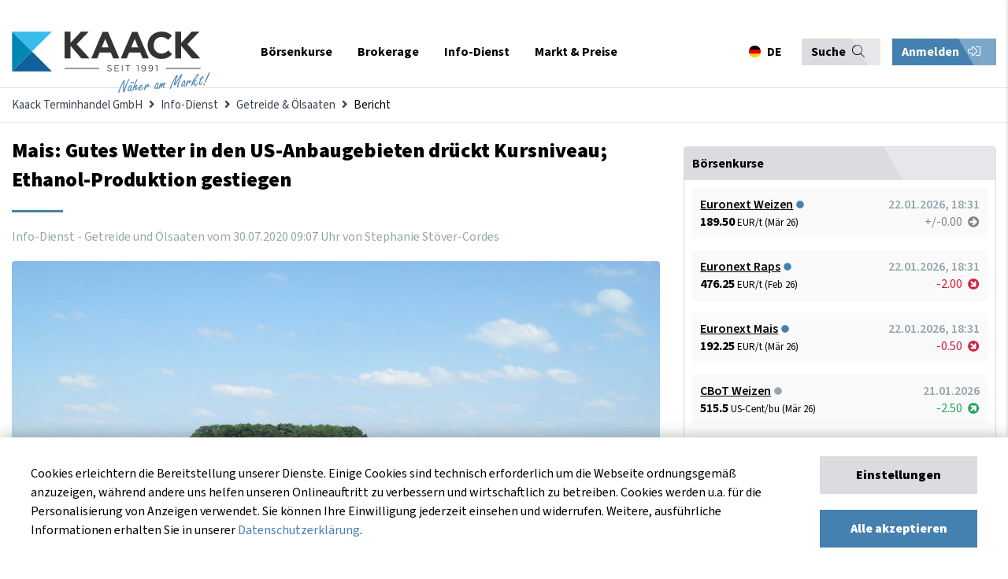

--- FILE ---
content_type: text/html; charset=UTF-8
request_url: https://www.kaack-terminhandel.de/info-dienst/getreide-oelsaaten/mais-gutes-wetter-in-den-us-anbaugebieten-dr%C3%BCckt-kursniveau-ethanol-produktion-gestiegen
body_size: 21981
content:
<!DOCTYPE html>
<html lang="de">
<head>
<meta charset="UTF-8">
<title>Mais: Gutes Wetter in den US-Anbaugebieten drückt Kursniveau; Ethanol-Produktion gestiegen - Kaack Terminhandel GmbH</title>
<base href="https://www.kaack-terminhandel.de/">
<meta name="robots" content="index,follow">
<meta name="description" content="An der Matif hielten die Maiskurse weitgehend das Niveau des Vortages. In Chicago ging es dagegen wieder bergab und der Frontmonat rutschte auf 315,50 ct/bu zurück. Weiterhin belastet ...">
<meta name="generator" content="Contao Open Source CMS">
<meta name="theme-color" content="#384150">
<meta name="viewport" content="width=device-width,initial-scale=1.0">
<link rel="stylesheet" href="assets/css/layout.min.css,responsive.min.css,social_feed.min.css,bootstrap-...-a7391a9d.css"><script src="assets/js/jquery.min.js,contao-utils-bundle.js-177b4c33.js"></script><meta property="og:image" content="http://www.kaack-terminhandel.de/files/_sync/images/infodienst/mais/SDC12220.JPG" /><!-- Global site tag (gtag.js) - Google Analytics -->
<script async src="https://www.googletagmanager.com/gtag/js?id=UA-23364675-1"></script>
<script>window.dataLayer=window.dataLayer||[];function gtag(){dataLayer.push(arguments)}
gtag('js',new Date());gtag('config','UA-23364675-1')</script>
<!-- Hotjar Tracking Code for my site -->
<script>(function(h,o,t,j,a,r){h.hj=h.hj||function(){(h.hj.q=h.hj.q||[]).push(arguments)};h._hjSettings={hjid:3680325,hjsv:6};a=o.getElementsByTagName('head')[0];r=o.createElement('script');r.async=1;r.src=t+h._hjSettings.hjid+j+h._hjSettings.hjsv;a.appendChild(r)})(window,document,'https://static.hotjar.com/c/hotjar-','.js?sv=')</script>
<!-- Meta Pixel Code -->
<script>!function(f,b,e,v,n,t,s){if(f.fbq)return;n=f.fbq=function(){n.callMethod?n.callMethod.apply(n,arguments):n.queue.push(arguments)};if(!f._fbq)f._fbq=n;n.push=n;n.loaded=!0;n.version='2.0';n.queue=[];t=b.createElement(e);t.async=!0;t.src=v;s=b.getElementsByTagName(e)[0];s.parentNode.insertBefore(t,s)}(window,document,'script','https://connect.facebook.net/en_US/fbevents.js');fbq('init','873847874140068');fbq('track','PageView')</script>
<noscript><img height="1" width="1" style="display:none"src="https://www.facebook.com/tr?id=873847874140068&ev=PageView&noscript=1"/></noscript>
<!-- End Meta Pixel Code -->
</head>
<body id="top">
<div class="sidenav-overlay"></div>
<div class="sidenav-bar js-menu">
<div class="sidenav-header">
<div class="sidenav-nav-title">
Navigation
</div>
<!-- start lang-switcher 3 -->
<div class="language-switcher">
<!-- indexer::stop -->
<nav class="mod_changelanguage">
<ul class="level_1">
<li class="lang-de active first"><a href="#" class="lang-de active first" data-target="#modalLanguageSwitcher" data-kaack-toggle="modal" hreflang="de" lang="de"><span itemprop="name">DE</span></a></li>
<li class="lang-en last"><a href="#" class="lang-en" data-target="#modalLanguageSwitcher" data-kaack-toggle="modal" hreflang="en" lang="en" itemprop="url"><span itemprop="name">EN</span></a></li>
<li class="lang-pl last"><a href="#" class="lang-pl" data-target="#modalLanguageSwitcher" data-kaack-toggle="modal" hreflang="pl" lang="pl" itemprop="url"><span itemprop="name">PL</span></a></li>
</ul>
</nav>
<!-- indexer::continue -->
</div>
<!-- end lang-switchern -->
<div class="sidenav-bar--trigger">
<button class="sidenav-close"><i class="far fa-times"></i></button>
</div>
</div>
<div class="sidenav-actions">
<div class="mod_top_phone"><a href="tel:+494471882080"><i class="fa fa-phone"></i>+49 4471 88 20 80</a></div>
<div class="mod_login_top mobile">
<button class="mod_toggle_login kaack-login-btn">
Anmelden <i class="fal fa-sign-in-alt"></i>    </button>
</div>
</div>
<div class="container">
<div class="search-container">
<!-- form -->
<!-- indexer::stop -->
<div class="ce_form block">
<form method="post" enctype="application/x-www-form-urlencoded" class="search-form">
<div class="formbody">
<input type="hidden" name="FORM_SUBMIT" value="auto_tl_search">
<input type="hidden" name="REQUEST_TOKEN" value="">
<div class="widget widget-text">
<input type="text" name="keywords" id="ctrl_1" class="text" value="" placeholder="Suchbegriff">
</div>
<div class="widget widget-submit">
<button type="submit" id="ctrl_2" class="submit">Absenden</button>
</div>
</div>
</form>
</div>
<!-- indexer::continue -->
<!-- end form -->
</div>
<div class="sidenav-nav">
<!-- <div><a href="/"><span>Startseite</span><i class="far fa-home"></i></a></div> -->
<!-- indexer::stop -->
<nav class="mod_navigation mobilemenu block" itemscope itemtype="http://schema.org/SiteNavigationElement">
<a href="info-dienst/getreide-oelsaaten/mais-gutes-wetter-in-den-us-anbaugebieten-dr%C3%BCckt-kursniveau-ethanol-produktion-gestiegen#skipNavigation106" class="invisible">Navigation überspringen</a>
<ul class="level_1">
<li class="nav-item submenu first">
<a href="exchange" title="Börsenkurse" class="submenu first" aria-haspopup="true" itemprop="url"><span itemprop="name">Börsenkurse</span></a>
<div class="submenu-trigger"><i class="fal fa-chevron-right"></i></div>
<ul class="level_2">
<li class="back"><div class="submenu-trigger-back"><i class="fal fa-chevron-left"></i></div><div class="back-info">Zurück</div><div class="flexStretch"></div><div class="active-menu-text">Börsenkurse</div></li>
<li class="nav-item submenu first">
<a href="euronext" title="Euronext &#40;MATIF&#41;" class="submenu first" aria-haspopup="true" itemprop="url"><span itemprop="name">Euronext &#40;MATIF&#41;</span></a>
<div class="submenu-trigger"><i class="fal fa-chevron-right"></i></div>
<ul class="level_3">
<li class="back"><div class="submenu-trigger-back"><i class="fal fa-chevron-left"></i></div><div class="back-info">Zurück</div><div class="flexStretch"></div><div class="active-menu-text">Euronext &#40;MATIF&#41;</div></li>
<li class="nav-item first">
<a href="euronext/weizen" title="Euronext-Weizen - aktueller Weizenpreis" class="first" itemprop="url"><span itemprop="name">Weizen No. 2</span></a>
</li>
<li class="nav-item ">
<a href="euronext/raps" title="Euronext-Raps - aktueller Rapspreis" itemprop="url"><span itemprop="name">Raps</span></a>
</li>
<li class="nav-item ">
<a href="euronext/rapsoel" title="Euronext-Rapsöl - aktueller Rapsöl-Preis" itemprop="url"><span itemprop="name">Rapsöl</span></a>
</li>
<li class="nav-item ">
<a href="euronext/rapsschrot" title="Euronext-Rapsschrot- aktueller Rapsschrot-Preis" itemprop="url"><span itemprop="name">Rapsschrot</span></a>
</li>
<li class="nav-item last">
<a href="euronext/mais" title="Euronext-Mais - aktueller Maispreis" class="last" itemprop="url"><span itemprop="name">Mais</span></a>
</li>
</ul>
</li>
<li class="nav-item submenu">
<a href="eex" title="EEX Commodities" class="submenu" aria-haspopup="true" itemprop="url"><span itemprop="name">EEX Commodities</span></a>
<div class="submenu-trigger"><i class="fal fa-chevron-right"></i></div>
<ul class="level_3">
<li class="back"><div class="submenu-trigger-back"><i class="fal fa-chevron-left"></i></div><div class="back-info">Zurück</div><div class="flexStretch"></div><div class="active-menu-text">EEX Commodities</div></li>
<li class="nav-item first">
<a href="eex/veredelungskartoffeln" title="EEX-Kartoffeln - aktueller Kartoffel-Preis in Echtzeit" class="first" itemprop="url"><span itemprop="name">Veredelungskartoffeln</span></a>
</li>
<li class="nav-item ">
<a href="eex/strom-deutschland" title="EEX-German Power - der aktuelle Strompreis in Deutschland" itemprop="url"><span itemprop="name">Strom &#40;Deutschland&#41;</span></a>
</li>
<li class="nav-item ">
<a href="eex/fluessigmilch" title="EEX-Flüssigmilch - aktueller Flüssigmilch-Preis in Echtzeit" itemprop="url"><span itemprop="name">Flüssigmilch</span></a>
</li>
<li class="nav-item ">
<a href="eex/schweine" title="EEX-Schweine - aktueller Schweine-Preis in Echtzeit" itemprop="url"><span itemprop="name">Schweine</span></a>
</li>
<li class="nav-item ">
<a href="eex/magermilchpulver" title="EEX-Magermilchpulver - aktueller Magermilchpulver-Preis in Echtzeit" itemprop="url"><span itemprop="name">Magermilchpulver</span></a>
</li>
<li class="nav-item ">
<a href="eex/molkenpulver" title="EEX-Molkenpulver - aktueller Molkenpulver-Preis in Echtzeit" itemprop="url"><span itemprop="name">Molkenpulver</span></a>
</li>
<li class="nav-item last">
<a href="eex/butter" title="EEX-Butter - aktueller Butter-Preis in Echtzeit" class="last" itemprop="url"><span itemprop="name">Butter</span></a>
</li>
</ul>
</li>
<li class="nav-item submenu">
<a href="cbot" title="CBoT Agricultural" class="submenu" aria-haspopup="true" itemprop="url"><span itemprop="name">CBoT Agricultural</span></a>
<div class="submenu-trigger"><i class="fal fa-chevron-right"></i></div>
<ul class="level_3">
<li class="back"><div class="submenu-trigger-back"><i class="fal fa-chevron-left"></i></div><div class="back-info">Zurück</div><div class="flexStretch"></div><div class="active-menu-text">CBoT Agricultural</div></li>
<li class="nav-item first">
<a href="cbot/weizen" title="CBoT-Weizen - aktueller Weizenpreis" class="first" itemprop="url"><span itemprop="name">Weizen</span></a>
</li>
<li class="nav-item ">
<a href="cbot/sojaoel" title="CBoT-Sojaöl - aktueller Sojaöl-Preis" itemprop="url"><span itemprop="name">Sojaöl</span></a>
</li>
<li class="nav-item ">
<a href="cbot/sojamehl" title="CBoT-Sojamehl - aktueller Sojamehl-Preis" itemprop="url"><span itemprop="name">Sojamehl</span></a>
</li>
<li class="nav-item ">
<a href="cbot/sojabohnen" title="CBoT-Sojabohnen - aktueller Sojabohnen-Preis" itemprop="url"><span itemprop="name">Sojabohnen</span></a>
</li>
<li class="nav-item ">
<a href="cbot/mais" title="CBoT-Mais - aktueller Mais-Preis" itemprop="url"><span itemprop="name">Mais</span></a>
</li>
<li class="nav-item ">
<a href="cbot/reis" title="CBoT-Reis - aktueller Reis-Preis" itemprop="url"><span itemprop="name">Reis</span></a>
</li>
<li class="nav-item last">
<a href="cbot/hafer" title="CBoT-Hafer - aktueller Hafer-Preis" class="last" itemprop="url"><span itemprop="name">Hafer</span></a>
</li>
</ul>
</li>
<li class="nav-item submenu">
<a href="ice" title="ICE Commodities &amp; Energies" class="submenu" aria-haspopup="true" itemprop="url"><span itemprop="name">ICE Commodities & Energies</span></a>
<div class="submenu-trigger"><i class="fal fa-chevron-right"></i></div>
<ul class="level_3">
<li class="back"><div class="submenu-trigger-back"><i class="fal fa-chevron-left"></i></div><div class="back-info">Zurück</div><div class="flexStretch"></div><div class="active-menu-text">ICE Commodities &amp; Energies</div></li>
<li class="nav-item first">
<a href="ice/zucker-no-5" title="ICE-Zucker No. 5 - aktueller Zucker-Preis" class="first" itemprop="url"><span itemprop="name">Zucker No. 5</span></a>
</li>
<li class="nav-item ">
<a href="ice/zucker-no-11" title="ICE US-Zucker No. 11 - aktueller Zucker-Preis" itemprop="url"><span itemprop="name">Zucker No. 11</span></a>
</li>
<li class="nav-item ">
<a href="ice/futterweizen" title="ICE-Futterweizen - aktueller Futterweizen-Preis" itemprop="url"><span itemprop="name">Futterweizen</span></a>
</li>
<li class="nav-item ">
<a href="ice/rohoel" title="ICE-Rohöl &#40;Crude Oil Brent&#41; - aktueller Rohöl-Preis" itemprop="url"><span itemprop="name">Rohöl &#40;Crude Oil Brent&#41;</span></a>
</li>
<li class="nav-item ">
<a href="ice/diesel" title="ICE-Diesel &#40;Gas Oil LS&#41; - aktueller Diesel-Preis" itemprop="url"><span itemprop="name">Diesel &#40;Gas Oil LS&#41;</span></a>
</li>
<li class="nav-item ">
<a href="ice/baumwolle" title="ICE-Baumwolle &#40;Cotton&#41; - aktueller Baumwolle-Preis" itemprop="url"><span itemprop="name">Baumwolle &#40;Cotton&#41;</span></a>
</li>
<li class="nav-item last">
<a href="ice/canola" title="ICE-Canola - aktueller Canola-Preis" class="last" itemprop="url"><span itemprop="name">Canola</span></a>
</li>
</ul>
</li>
<li class="nav-item submenu">
<a href="cme" title="CME Agriculture" class="submenu" aria-haspopup="true" itemprop="url"><span itemprop="name">CME Agriculture</span></a>
<div class="submenu-trigger"><i class="fal fa-chevron-right"></i></div>
<ul class="level_3">
<li class="back"><div class="submenu-trigger-back"><i class="fal fa-chevron-left"></i></div><div class="back-info">Zurück</div><div class="flexStretch"></div><div class="active-menu-text">CME Agriculture</div></li>
<li class="nav-item first">
<a href="cme/mastrind" title="CME-Mastrind &#40;Feeder Cattle&#41; - aktueller Mastrind-Preis" class="first" itemprop="url"><span itemprop="name">Mastrind</span></a>
</li>
<li class="nav-item ">
<a href="cme/rinder" title="CME-Rinder &#40;Live Cattle&#41; - aktueller Rinder-Preis" itemprop="url"><span itemprop="name">Rinder</span></a>
</li>
<li class="nav-item ">
<a href="cme/schweine" title="CME-Schweine &#40;Lean Hogs&#41; - aktueller Schweine-Preis" itemprop="url"><span itemprop="name">Schweine</span></a>
</li>
<li class="nav-item last">
<a href="cme/holz" title="CME-Holz &#40;Lumber&#41; - aktueller Holz-Preis" class="last" itemprop="url"><span itemprop="name">Holz</span></a>
</li>
</ul>
</li>
<li class="nav-item submenu">
<a href="sfe" title="SFE &#40;Sydney&#41;" class="submenu" aria-haspopup="true" itemprop="url"><span itemprop="name">SFE &#40;Sydney&#41;</span></a>
<div class="submenu-trigger"><i class="fal fa-chevron-right"></i></div>
<ul class="level_3">
<li class="back"><div class="submenu-trigger-back"><i class="fal fa-chevron-left"></i></div><div class="back-info">Zurück</div><div class="flexStretch"></div><div class="active-menu-text">SFE &#40;Sydney&#41;</div></li>
<li class="nav-item first last">
<a href="sfe/futtergerste" title="SFE-Futtergerste &#40;Feed Barley&#41; - aktueller Futtergerste-Preis" class="first last" itemprop="url"><span itemprop="name">Futtergerste</span></a>
</li>
</ul>
</li>
<li class="nav-item submenu">
<a href="nymex" title="NYMEX &#40;New York&#41;" class="submenu" aria-haspopup="true" itemprop="url"><span itemprop="name">NYMEX &#40;New York&#41;</span></a>
<div class="submenu-trigger"><i class="fal fa-chevron-right"></i></div>
<ul class="level_3">
<li class="back"><div class="submenu-trigger-back"><i class="fal fa-chevron-left"></i></div><div class="back-info">Zurück</div><div class="flexStretch"></div><div class="active-menu-text">NYMEX &#40;New York&#41;</div></li>
<li class="nav-item first last">
<a href="nymex/rohoel" title="NYMEX-Rohöl &#40;Crude Oil WTI&#41; - aktueller Rohöl-Preis" class="first last" itemprop="url"><span itemprop="name">Rohöl &#40;Crude Oil WTI&#41;</span></a>
</li>
</ul>
</li>
<li class="nav-item submenu">
<a href="safex" title="SAFEX &#40;Johannesburg&#41;" class="submenu" aria-haspopup="true" itemprop="url"><span itemprop="name">SAFEX &#40;Johannesburg&#41;</span></a>
<div class="submenu-trigger"><i class="fal fa-chevron-right"></i></div>
<ul class="level_3">
<li class="back"><div class="submenu-trigger-back"><i class="fal fa-chevron-left"></i></div><div class="back-info">Zurück</div><div class="flexStretch"></div><div class="active-menu-text">SAFEX &#40;Johannesburg&#41;</div></li>
<li class="nav-item first last">
<a href="safex/sonnenblumen" title="SAFEX-Sonnenblumen - aktueller Sonnenblumen-Preis" class="first last" itemprop="url"><span itemprop="name">Sonnenblumen</span></a>
</li>
</ul>
</li>
<li class="nav-item submenu">
<a href="mdex" title="MDEX &#40;Malaysia&#41;" class="submenu" aria-haspopup="true" itemprop="url"><span itemprop="name">MDEX &#40;Malaysia&#41;</span></a>
<div class="submenu-trigger"><i class="fal fa-chevron-right"></i></div>
<ul class="level_3">
<li class="back"><div class="submenu-trigger-back"><i class="fal fa-chevron-left"></i></div><div class="back-info">Zurück</div><div class="flexStretch"></div><div class="active-menu-text">MDEX &#40;Malaysia&#41;</div></li>
<li class="nav-item first last">
<a href="mdex/palmoel" title="MDEX-Palmöl &#40;Palm Oil&#41;  - aktueller Palmöl-Preis" class="first last" itemprop="url"><span itemprop="name">Palmöl</span></a>
</li>
</ul>
</li>
<li class="nav-item submenu">
<a href="dce" title="DCE &#40;Dalian Commodities&#41;" class="submenu" aria-haspopup="true" itemprop="url"><span itemprop="name">DCE &#40;Dalian Commodities&#41;</span></a>
<div class="submenu-trigger"><i class="fal fa-chevron-right"></i></div>
<ul class="level_3">
<li class="back"><div class="submenu-trigger-back"><i class="fal fa-chevron-left"></i></div><div class="back-info">Zurück</div><div class="flexStretch"></div><div class="active-menu-text">DCE &#40;Dalian Commodities&#41;</div></li>
<li class="nav-item first">
<a href="dce/sojabohnen-no-1" title="DCE-Sojabohnen No. 1 - aktueller Sojabohnen-Preis" class="first" itemprop="url"><span itemprop="name">Sojabohnen No. 1</span></a>
</li>
<li class="nav-item last">
<a href="dce/mais" title="DCE-Mais - aktueller Mais-Preis" class="last" itemprop="url"><span itemprop="name">Mais</span></a>
</li>
</ul>
</li>
<li class="nav-item submenu last">
<a href="forex" title="Forex" class="submenu last" aria-haspopup="true" itemprop="url"><span itemprop="name">Forex</span></a>
<div class="submenu-trigger"><i class="fal fa-chevron-right"></i></div>
<ul class="level_3">
<li class="back"><div class="submenu-trigger-back"><i class="fal fa-chevron-left"></i></div><div class="back-info">Zurück</div><div class="flexStretch"></div><div class="active-menu-text">Forex</div></li>
<li class="nav-item first last">
<a href="forex/eur-usd" title="Euro in US-Dollar - Wechselkurs EUR/USD" class="first last" itemprop="url"><span itemprop="name">EUR/USD</span></a>
</li>
</ul>
</li>
</ul>
</li>
<li class="nav-item submenu">
<a href="brokerage" title="Brokerage" class="submenu" aria-haspopup="true" itemprop="url"><span itemprop="name">Brokerage</span></a>
<div class="submenu-trigger"><i class="fal fa-chevron-right"></i></div>
<ul class="level_2">
<li class="back"><div class="submenu-trigger-back"><i class="fal fa-chevron-left"></i></div><div class="back-info">Zurück</div><div class="flexStretch"></div><div class="active-menu-text">Brokerage</div></li>
<li class="nav-item first">
<a href="brokerage/online-brokerage" title="Online-Brokerage" class="first" itemprop="url"><span itemprop="name">Online-Brokerage</span></a>
</li>
<li class="nav-item ">
<a href="brokerage/kontoeroeffnung" title="Kontoeröffnung" itemprop="url"><span itemprop="name">Kontoeröffnung</span></a>
</li>
<li class="nav-item ">
<a href="brokerage/saxo-trader-demo" title="SAXO Trader Demo" itemprop="url"><span itemprop="name">SAXO Trader Demo</span></a>
</li>
<li class="nav-item ">
<a href="brokerage/risikomanagement" title="Risikomanagement" itemprop="url"><span itemprop="name">Risikomanagement</span></a>
</li>
<li class="nav-item ">
<a href="brokerage/instrumente-maerkte" title="Instrumente &amp; Märkte" itemprop="url"><span itemprop="name">Instrumente & Märkte</span></a>
</li>
<li class="nav-item ">
<a href="faq" title="FAQ - Häufig gestellte Fragen" itemprop="url"><span itemprop="name">FAQ - Häufig gestellte Fragen</span></a>
</li>
<li class="nav-item last">
<a href="brokerage/glossar" title="Glossar" class="last" itemprop="url"><span itemprop="name">Glossar</span></a>
</li>
</ul>
</li>
<li class="nav-item submenu trail">
<a href="info-dienst" title="Info-Dienst" class="submenu trail" aria-haspopup="true" itemprop="url"><span itemprop="name">Info-Dienst</span></a>
<div class="submenu-trigger"><i class="fal fa-chevron-right"></i></div>
<ul class="level_2">
<li class="back"><div class="submenu-trigger-back"><i class="fal fa-chevron-left"></i></div><div class="back-info">Zurück</div><div class="flexStretch"></div><div class="active-menu-text">Info-Dienst</div></li>
<li class="nav-item submenu trail first">
<a href="info-dienst/getreide-oelsaaten" title="Getreide &amp; Ölsaaten" class="submenu trail first" aria-haspopup="true" itemprop="url"><span itemprop="name">Getreide & Ölsaaten</span></a>
<div class="submenu-trigger"><i class="fal fa-chevron-right"></i></div>
<ul class="level_3">
<li class="back"><div class="submenu-trigger-back"><i class="fal fa-chevron-left"></i></div><div class="back-info">Zurück</div><div class="flexStretch"></div><div class="active-menu-text">Getreide &amp; Ölsaaten</div></li>
<li class="nav-item sibling first last">
<a href="info-dienst/getreide-oelsaaten/archiv" title="Aktuelle Berichte" class="sibling first last" itemprop="url"><span itemprop="name">Aktuelle Berichte</span></a>
</li>
</ul>
</li>
<li class="nav-item submenu">
<a href="info-dienst/schweine" title="Schweine" class="submenu" aria-haspopup="true" itemprop="url"><span itemprop="name">Schweine</span></a>
<div class="submenu-trigger"><i class="fal fa-chevron-right"></i></div>
<ul class="level_3">
<li class="back"><div class="submenu-trigger-back"><i class="fal fa-chevron-left"></i></div><div class="back-info">Zurück</div><div class="flexStretch"></div><div class="active-menu-text">Schweine</div></li>
<li class="nav-item first last">
<a href="info-dienst/schweine/archiv" title="Aktuelle Berichte" class="first last" itemprop="url"><span itemprop="name">Aktuelle Berichte</span></a>
</li>
</ul>
</li>
<li class="nav-item submenu">
<a href="info-dienst/kartoffeln" title="Kartoffeln" class="submenu" aria-haspopup="true" itemprop="url"><span itemprop="name">Kartoffeln</span></a>
<div class="submenu-trigger"><i class="fal fa-chevron-right"></i></div>
<ul class="level_3">
<li class="back"><div class="submenu-trigger-back"><i class="fal fa-chevron-left"></i></div><div class="back-info">Zurück</div><div class="flexStretch"></div><div class="active-menu-text">Kartoffeln</div></li>
<li class="nav-item first last">
<a href="info-dienst/kartoffeln/archiv" title="Aktuelle Berichte" class="first last" itemprop="url"><span itemprop="name">Aktuelle Berichte</span></a>
</li>
</ul>
</li>
<li class="nav-item submenu">
<a href="info-dienst/milch" title="Milch" class="submenu" aria-haspopup="true" itemprop="url"><span itemprop="name">Milch</span></a>
<div class="submenu-trigger"><i class="fal fa-chevron-right"></i></div>
<ul class="level_3">
<li class="back"><div class="submenu-trigger-back"><i class="fal fa-chevron-left"></i></div><div class="back-info">Zurück</div><div class="flexStretch"></div><div class="active-menu-text">Milch</div></li>
<li class="nav-item first last">
<a href="info-dienst/milch/archiv" title="Aktuelle Berichte" class="first last" itemprop="url"><span itemprop="name">Aktuelle Berichte</span></a>
</li>
</ul>
</li>
<li class="nav-item submenu">
<a href="info-dienst/chartanalyse" title="Chartanalyse" class="submenu" aria-haspopup="true" itemprop="url"><span itemprop="name">Chartanalyse</span></a>
<div class="submenu-trigger"><i class="fal fa-chevron-right"></i></div>
<ul class="level_3">
<li class="back"><div class="submenu-trigger-back"><i class="fal fa-chevron-left"></i></div><div class="back-info">Zurück</div><div class="flexStretch"></div><div class="active-menu-text">Chartanalyse</div></li>
<li class="nav-item first last">
<a href="info-dienst/chartanalyse/archiv" title="Aktuelle Berichte" class="first last" itemprop="url"><span itemprop="name">Aktuelle Berichte</span></a>
</li>
</ul>
</li>
<li class="nav-item submenu">
<a href="info-dienst/duengemittel" title="Düngemittel" class="submenu" aria-haspopup="true" itemprop="url"><span itemprop="name">Düngemittel</span></a>
<div class="submenu-trigger"><i class="fal fa-chevron-right"></i></div>
<ul class="level_3">
<li class="back"><div class="submenu-trigger-back"><i class="fal fa-chevron-left"></i></div><div class="back-info">Zurück</div><div class="flexStretch"></div><div class="active-menu-text">Düngemittel</div></li>
<li class="nav-item first last">
<a href="info-dienst/duengemittel/archiv" title="Aktuelle Berichte" class="first last" itemprop="url"><span itemprop="name">Aktuelle Berichte</span></a>
</li>
</ul>
</li>
<li class="nav-item submenu last">
<a href="registrierung" title="Registrierung" class="submenu last" aria-haspopup="true" itemprop="url"><span itemprop="name">Registrierung</span></a>
<div class="submenu-trigger"><i class="fal fa-chevron-right"></i></div>
<ul class="level_3">
<li class="back"><div class="submenu-trigger-back"><i class="fal fa-chevron-left"></i></div><div class="back-info">Zurück</div><div class="flexStretch"></div><div class="active-menu-text">Registrierung</div></li>
<li class="nav-item first">
<a href="registrierung/probe-abo" title="Probe-Abo" class="first" itemprop="url"><span itemprop="name">Probe-Abo</span></a>
</li>
<li class="nav-item last">
<a href="registrierung/abo-zusammenstellen" title="Abo zusammenstellen" class="last" itemprop="url"><span itemprop="name">Abo zusammenstellen</span></a>
</li>
</ul>
</li>
</ul>
</li>
<li class="nav-item submenu last">
<a href="markt" title="Markt &amp; Preise" class="submenu last" aria-haspopup="true" itemprop="url"><span itemprop="name">Markt & Preise</span></a>
<div class="submenu-trigger"><i class="fal fa-chevron-right"></i></div>
<ul class="level_2">
<li class="back"><div class="submenu-trigger-back"><i class="fal fa-chevron-left"></i></div><div class="back-info">Zurück</div><div class="flexStretch"></div><div class="active-menu-text">Markt &amp; Preise</div></li>
<li class="nav-item first">
<a href="markt" title="Übersicht" class="first" itemprop="url"><span itemprop="name">Übersicht</span></a>
</li>
<li class="nav-item ">
<a href="markt/getreide-und-oelsaaten" title="Getreide und Ölsaaten" itemprop="url"><span itemprop="name">Getreide und Ölsaaten</span></a>
</li>
<li class="nav-item submenu">
<a href="markt/kartoffeln" title="Kartoffeln" class="submenu" aria-haspopup="true" itemprop="url"><span itemprop="name">Kartoffeln</span></a>
<div class="submenu-trigger"><i class="fal fa-chevron-right"></i></div>
<ul class="level_3">
<li class="back"><div class="submenu-trigger-back"><i class="fal fa-chevron-left"></i></div><div class="back-info">Zurück</div><div class="flexStretch"></div><div class="active-menu-text">Kartoffeln</div></li>
<li class="nav-item first last">
<a href="markt/kartoffeln/preisindex-fuer-fritten-rohstoff" title="Preisindex für Fritten-Rohstoff" class="first last" itemprop="url"><span itemprop="name">Preisindex für Fritten-Rohstoff</span></a>
</li>
</ul>
</li>
<li class="nav-item ">
<a href="markt/schweine-und-ferkel" title="Schweine und Ferkel" itemprop="url"><span itemprop="name">Schweine und Ferkel</span></a>
</li>
<li class="nav-item submenu">
<a href="markt/milch" title="Milch" class="submenu" aria-haspopup="true" itemprop="url"><span itemprop="name">Milch</span></a>
<div class="submenu-trigger"><i class="fal fa-chevron-right"></i></div>
<ul class="level_3">
<li class="back"><div class="submenu-trigger-back"><i class="fal fa-chevron-left"></i></div><div class="back-info">Zurück</div><div class="flexStretch"></div><div class="active-menu-text">Milch</div></li>
<li class="nav-item first last">
<a href="markt/milch/ife-boersenmilchwert" title="ife Börsenmilchwert" class="first last" itemprop="url"><span itemprop="name">ife Börsenmilchwert</span></a>
</li>
</ul>
</li>
<li class="nav-item last">
<a href="markt/duengemittel" title="Düngemittel" class="last" itemprop="url"><span itemprop="name">Düngemittel</span></a>
</li>
</ul>
</li>
</ul>
<a id="skipNavigation106" class="invisible">&nbsp;</a>
</nav>
<!-- indexer::continue -->
</div>
</div>
</div>
<div id="wrapper">
<div class="modal fade" id="modalCookieConsent">
<div class="modal-content">
<div class="container">
<div class="row">
<div class="col-12">
<div class="modal-body cookie-consent-body">
<div class="cookie-consent-container">
<button class="close"><i class="far fa-times"></i></button>
<div class="cookie-consent-headline">
Cookie-Einstellungen
</div>
<!-- <div class="cookie-consent-information">Cookies erleichtern die Bereitstellung unserer Dienste. Einige Cookies sind technisch erforderlich um die Webseite ordnungsgemäß anzuzeigen, während andere uns helfen unseren Onlineauftritt zu verbessern und wirtschaftlich zu betreiben. Sie können Ihre Einwilligung jederzeit unter <a href="&#123;&#123;link_url::23|urlattr&#125;&#125;">www.kaack-terminhandel.de/cookies</a> einsehen und widerrufen. Weitere, ausführliche Informationen erhalten Sie in unserer <a href="&#123;&#123;link_url::27|urlattr&#125;&#125;">Datenschutzerklärung</a>.
</div> -->
<div class="cookie-settings-cookie-type">
<div class="cookies-settings-checkbox checkbox-wrapper">
<span>
<input id="cookie_functional" type="checkbox" class="checkbox" checked disabled>
<label for="cookie_functional" class="checkbox" data-checkbox="" data-cookie-setting-checkbox="functional">
Technisch erforderlich
</label>
</span>
</div>
<div class="cookie-settings-cookie-description">
<p>
Diese Cookies sind grundlegend erforderlich für die korrekte Navigation und Funktionen auf kaack-terminhandel.de. Ohne diese Cookies kann unsere Website nicht ordnungsgemäß als Dienst angeboten werden. Dies sind beispielsweise Cookies zur Anmeldung bei auf kaack-terminhandel.de. Diese Cookies können deshalb nicht deaktiviert werden.
</p>
</div>
</div>
<div class="cookie-settings-cookie-type">
<div class="cookies-settings-checkbox checkbox-wrapper">
<span>
<input id="cookie_marketing" type="checkbox" class="checkbox">
<label for="cookie_marketing" class="checkbox" data-checkbox="" data-cookie-setting-checkbox="marketing">
Marketing
</label>
</span>
</div>
<div class="cookie-settings-cookie-description">
<p>
Diese Cookies erlauben es kaack-terminhandel.de die getätigten Einstellungen für eine bessere Nutzererfahrung zu speichern. Zusätzlich werden Cookies dieser Kategorie zur Bildung von Statistiken genutzt, damit wir stetig die Optimierung und Verfügbarkeit von kaack-terminhandel.de verbessern können. Diese Statistiken werden anonym und ohne Rückschlüsse auf einzelne Besucher angefertigt. Weitere Informationen dazu, wie Google personalisierte Daten verwendet, finden Sie <a href="https://policies.google.com/technologies/partner-sites" target="_blank">hier.</a>
</p>
</div>
</div>
<div class="cookie-settings-buttons">
<div class="button primary primary-grey full-width mb-20" data-js-action="cookies-submit-settings">
Einstellungen speichern
</div>
<div class="button primary primary-blue full-width" data-js-action="cookies-submit-all">
Alle akzeptieren
</div>
</div>
</div>
</div>
</div>
</div>
</div>
</div>
</div>
<div class="modal fade" id="modalLanguageSwitcher">
<div class="modal-content">
<div class="container">
<div class="row">
<div class="col-12">
<div class="modal-body changelanguage-body">
<div class="lang-container">
<button type="button" class="close"><i class="far fa-times"></i></button>
<div class="changelanguage-headline">
Ihr Standort
</div>
<div class="changelanguage-information">
Bitte wählen Sie Ihren Standort und Ihre Sprache.
</div>
<!-- form -->
<!-- indexer::stop -->
<div class="mod_quicknav block">
<form method="post">
<div class="formbody">
<input type="hidden" name="FORM_SUBMIT" value="tl_quicknav_21">
<input type="hidden" name="REQUEST_TOKEN" value="">
<div class="widget widget-select">
<label for="ctrl_target" class="invisible">Zielseite</label>
<div class="select-container">
<select name="target" id="ctrl_target" class="select">
<!-- indexer::stop -->
<nav class="mod_customnav block" itemscope itemtype="http://schema.org/SiteNavigationElement">
<a href="info-dienst/getreide-oelsaaten/mais-gutes-wetter-in-den-us-anbaugebieten-dr%C3%BCckt-kursniveau-ethanol-produktion-gestiegen#skipNavigation18" class="invisible">Navigation überspringen</a>
<option value="" selected>DE</option>
<option value="en/">EN</option>
<option value="pl/">PL</option>
<a id="skipNavigation18" class="invisible">&nbsp;</a>
</nav>
<!-- indexer::continue -->
</select>
</div>
</div>
<div class="widget widget-submit">
<button type="submit" class="submit">
Übernehmen
</button>
</div>
</div>
</form>
</div>
<!-- indexer::continue -->
<!-- end form -->
</div>
</div>
</div>
</div>
</div>
</div>
</div>
<div class="modal fade" id="modalSearch">
<div class="modal-content">
<div class="container">
<div class="row">
<div class="col-12">
<div class="modal-body changelanguage-body">
<div class="search-container">
<button type="button" class="close"><i class="far fa-times"></i></button>
<div class="changelanguage-headline">Suche</div>
<!-- form -->
<!-- indexer::stop -->
<div class="ce_form block">
<form method="post" enctype="application/x-www-form-urlencoded" class="search-form">
<div class="formbody">
<input type="hidden" name="FORM_SUBMIT" value="auto_tl_search">
<input type="hidden" name="REQUEST_TOKEN" value="">
<div class="widget widget-text">
<input type="text" name="keywords" id="ctrl_1" class="text" value="" placeholder="Suchbegriff">
</div>
<div class="widget widget-submit">
<button type="submit" id="ctrl_2" class="submit">Absenden</button>
</div>
</div>
</form>
</div>
<!-- indexer::continue -->
<!-- end form -->
</div>
</div>
</div>
</div>
</div>
</div>
</div>
<div class="modal fade" id="modalLegend">
<div class="modal-content">
<div class="container">
<div class="row">
<div class="col-12">
<div class="modal-body legend-body">
<div class="legend-container">
<button class="close"><i class="far fa-times"></i></button>
<div class="legend-headline">Legende & Hinweise</div>
<div class="time-icon-info">
<div class="headline">Erläuterung der Symbole</div>
<div>
Mit <span class="time-icon realtime"><img src="files/layout/images/time-icon-rt.svg" title="Daten in Realtime" alt="Daten in Realtime"></span> markierte Kurse werden in Realtime angezeigt. Mit <span class="time-icon delayed"><img src="files/layout/images/time-icon-delayed.svg" alt="Daten 15. Min verzögert" title="Daten 15. Min verzögert"></span> markierte Kurse sind 15 bzw. 20 Min. verzögert. Mit <span class="time-icon-open realtime"><img src="files/layout/images/time-icon-open-rt.svg" title="Daten in Realtime für Kunden" alt="Daten in Realtime für Kunden"></span> und <span class="time-icon-open realtime"><img src="files/layout/images/time-icon-open-delayed.svg" alt="Daten 15. Min verzögert für Kunden" title="Daten 15. Min verzögert für Kunden"></span> markierte Kurse werden nur für angemeldete Kunden angezeigt. Alle anderen <span class="time-icon eod"><img src="files/layout/images/time-icon-eod.svg" title="Daten sind Schlusskurse" alt="Daten sind Schlusskurse"></span> Kursdaten der deutschen/internationalen Börsen sind Tagesschlusskurse.
</div>
</div>
<div class="data-access-info mt-20">
<div class="headline">Hinweise zum Datenzugriff</div>
<div>
Alle Daten der <a href="euronext">Euronext</a> sind 15. Min verzögert und kostenlos abrufbar. 15 Min. verzögerte Daten der <a href="cbot">CBoT</a> können nur im Abonnement <a href="info-dienst/getreide-oelsaaten">Getreide & Ölsaaten</a> abgerufen werden. Zugriff auf 15. Min verzögerte Daten<!--Echtzeitdaten --> der <a href="eex">EEX</a> erhalten Kunden im Abonnement <a href="info-dienst/kartoffeln">Kartoffeln</a> oder <a href="info-dienst/milch">Milch</a>.
</div>
</div>
</div>
</div>
</div>
</div>
</div>
</div>
</div>
<header id="header">
<div class="inside">
<div class="container">
<div class="header-bar">
<div class="logo">
<a href="/"><img src="files/layout/images/kaack-logo.svg" alt="Kaack Terminhandel GmbH Logo"></a>
<div class="slogan">Näher am Markt!</div>
<!-- slogan -->
</div>
<!-- <div class="flexStretch"></div> -->
<!-- start mainmenu -->
<!-- indexer::stop -->
<nav class="mod_navigation mainmenu block" itemscope itemtype="http://schema.org/SiteNavigationElement">
<a href="info-dienst/getreide-oelsaaten/mais-gutes-wetter-in-den-us-anbaugebieten-dr%C3%BCckt-kursniveau-ethanol-produktion-gestiegen#skipNavigation2" class="invisible">Navigation überspringen</a>
<ul class="level_1">
<li class="nav-item kaack-has-drop-down kaack-js-expandable submenu first">
<a href="exchange" title="Börsenkurse"class="kaack-c-menu-title submenu first" aria-haspopup="true" itemprop="url"><span itemprop="name">Börsenkurse</span></a>
<div class="kaack-c-menu-panel">
<div class="kaack-c-menu-panel-container">
<div class="kaack-c-menu-panel-content">
<div class="container">
<button class="kaack-c-menu-button-close" type="button"><i class="far fa-times"></i></button>
<div class="row">
<div class="col-4">
<h3>Euronext Commodities (MATIF)</h3>
<div class="kaack-c-menu-item-list">
<ul>
<li><a href="euronext/weizen">Weizen No.2</a><span class="time-icon delayed"><img src="files/layout/images/time-icon-delayed.svg"></span></li>
<li><a href="euronext/raps">Raps</a><span class="time-icon delayed"><img src="files/layout/images/time-icon-delayed.svg"></span></li>
<li><a href="euronext/rapsoel">Rapsöl</a><span class="time-icon delayed"><img src="files/layout/images/time-icon-delayed.svg"></span></li>
<li><a href="euronext/rapsschrot">Rapsschrot</a><span class="time-icon delayed"><img src="files/layout/images/time-icon-delayed.svg"></span></li>
<li><a href="euronext/mais">Mais</a><span class="time-icon delayed"><img src="files/layout/images/time-icon-delayed.svg"></span></li>
<!-- <li><a href="&#123;&#123;link_url::71|urlattr&#125;&#125;">AHL30</a><span class="time-icon delayed"><img src="files/layout/images/time-icon-delayed.svg"></span></li>-->
</ul>
</div>
</div>
<div class="col-4">
<h3>EEX Commodities</h3>
<div class="kaack-c-menu-item-list">
<ul>
<li><a href="eex/veredelungskartoffeln">Veredelungskartoffeln</a><span class="time-icon-open delayed"><img src="files/layout/images/time-icon-delayed.svg"></span></li>
<li><a href="eex/strom-deutschland">Strom (Deutschland)</a><span class="time-icon eod"><img src="files/layout/images/time-icon-eod.svg"></span></li>
<li><a href="eex/fluessigmilch">Flüssigmilch</a><span class="time-icon-open delayed"><img src="files/layout/images/time-icon-delayed.svg"></span></li>
<li><a href="eex/schweine">Schweine</a><span class="time-icon-open delayed"><img src="files/layout/images/time-icon-delayed.svg"></span></li>
<li><a href="eex/magermilchpulver">Magermilchpulver</a><span class="time-icon-open delayed"><img src="files/layout/images/time-icon-delayed.svg"></span></li>
<li><a href="eex/molkenpulver">Molkenpulver</a><span class="time-icon-open delayed"><img src="files/layout/images/time-icon-delayed.svg"></span></li>
<li><a href="eex/butter">Butter</a><span class="time-icon-open delayed"><img src="files/layout/images/time-icon-delayed.svg"></span></li>
</ul>
</div>
</div>
<div class="col-4">
<h3>CBoT Agricultural</h3>
<div class="kaack-c-menu-item-list">
<ul>
<li><a href="cbot/weizen">Weizen</a><span class="time-icon delayed"><img src="files/layout/images/time-icon-open-delayed.svg"></span></li>
<li><a href="cbot/sojaoel">Sojaöl</a><span class="time-icon delayed"><img src="files/layout/images/time-icon-open-delayed.svg"></span></li>
<li><a href="cbot/sojamehl">Sojamehl</a><span class="time-icon delayed"><img src="files/layout/images/time-icon-open-delayed.svg"></span></li>
<li><a href="cbot/sojabohnen">Sojabohnen</a><span class="time-icon delayed"><img src="files/layout/images/time-icon-open-delayed.svg"></span></li>
<li><a href="cbot/mais">Mais</a><span class="time-icon delayed"><img src="files/layout/images/time-icon-open-delayed.svg"></span></li>
<li><a href="cbot/reis">Reis</a><span class="time-icon delayed"><img src="files/layout/images/time-icon-open-delayed.svg"></span></li>
<li><a href="cbot/hafer">Hafer</a><span class="time-icon delayed"><img src="files/layout/images/time-icon-open-delayed.svg"></span></li>
<!-- <li><a href="&#123;&#123;link_url::114|urlattr&#125;&#125;">Ethanol</a><span class="time-icon delayed"><img src="files/layout/images/time-icon-open-delayed.svg"></span></li> -->
<!-- <li><a href="&#123;&#123;link_url::115|urlattr&#125;&#125;">Weizen (Kansas)</a><span class="time-icon delayed"><img src="files/layout/images/time-icon-open-delayed.svg"></span></li> -->
</ul>
</div>
</div>
</div>
<div class="row">
<div class="col-4">
<h3>ICE Commodities & Energies</h3>
<div class="kaack-c-menu-item-list">
<ul>
<li><a href="ice/zucker-no-5">Zucker No.5 (ICE/EU)</a><span class="time-icon eod"><img src="files/layout/images/time-icon-eod.svg"></span></li>
<li><a href="ice/zucker-no-11">Zucker No.11 (ICE/US)</a><span class="time-icon eod"><img src="files/layout/images/time-icon-eod.svg"></span></li>
<li><a href="ice/futterweizen">Futterweizen (ICE/EU)</a><span class="time-icon eod"><img src="files/layout/images/time-icon-eod.svg"></span></li>
<li><a href="ice/rohoel">Rohöl (Crude Oil Brent, ICE/EU)</a><span class="time-icon eod"><img src="files/layout/images/time-icon-eod.svg"></span></li>
<li><a href="ice/diesel">Diesel (Gas Oil LS, ICE/EU)</a><span class="time-icon eod"><img src="files/layout/images/time-icon-eod.svg"></span></li>
<li><a href="ice/baumwolle">Baumwolle (Cotton, ICE/US)</a><span class="time-icon eod"><img src="files/layout/images/time-icon-eod.svg"></span></li>
<li><a href="ice/canola">Canola (ICE/CA)</a><span class="time-icon eod"><img src="files/layout/images/time-icon-eod.svg"></span></li>
</ul>
</div>
</div>
<div class="col-4">
<h3>CME Agriculture</h3>
<div class="kaack-c-menu-item-list">
<ul>
<li><a href="cme/mastrind">Mastrind (Feeder Cattle)</a><span class="time-icon eod"><img src="files/layout/images/time-icon-eod.svg"></span></li>
<li><a href="cme/rinder">Rinder (Live Cattle)</a><span class="time-icon eod"><img src="files/layout/images/time-icon-eod.svg"></span></li>
<li><a href="cme/schweine">Schweine (Lean Hogs)</a><span class="time-icon eod"><img src="files/layout/images/time-icon-eod.svg"></span></li>
<li><a href="cme/holz">Holz (Lumber)</a><span class="time-icon eod"><img src="files/layout/images/time-icon-eod.svg"></span></li>
</ul>
</div>
</div>
<div class="col-4">
<h3>Sonstige</h3>
<div class="kaack-c-menu-item-list">
<ul>
<li><a href="sfe/futtergerste">Futtergerste (Feed Barley)</a><span class="time-icon eod"><img src="files/layout/images/time-icon-eod.svg"></span></li>
<li><a href="nymex/rohoel">Rohöl (Crude Oil WTI)</a><span class="time-icon eod"><img src="files/layout/images/time-icon-eod.svg"></span></li>
<li><a href="safex/sonnenblumen">Sonnenblumen (SAFEX)</a><span class="time-icon eod"><img src="files/layout/images/time-icon-eod.svg"></span></li>
<li><a href="mdex/palmoel">Palmöl (MDEX, Malaysia)</a><span class="time-icon eod"><img src="files/layout/images/time-icon-eod.svg"></span></li>
<li><a href="markt/milch/ife-boersenmilchwert">Börsenmilchwert</a><span class="time-icon eod"><img src="files/layout/images/time-icon-eod.svg"></span></li>
<li><a href="dce/sojabohnen-no-1">Sojabohnen No. 1 (DCE, China)</a><span class="time-icon eod"><img src="files/layout/images/time-icon-eod.svg"></span></li>
<li><a href="dce/mais">Mais (DCE, China)</a><span class="time-icon eod"><img src="files/layout/images/time-icon-eod.svg"></span></li>
<li><a href="forex/eur-usd">EUR/USD</a><span class="time-icon delayed"><img src="files/layout/images/time-icon-delayed.svg"></span></li>
</ul>
</div>
</div>
<div class="col-12">
<div class="modal-legend-wrapper">
<div class="modal-legend-start-page" title="Legende &amp; Hinweise aufrufen" data-target="#modalLegend" data-kaack-toggle="modal">Legende & Hinweise</div>
</div>
</div>
</div>
</div>
</div>
</div>
</div>
</li>
<li class="nav-item kaack-has-drop-down kaack-js-expandable submenu">
<a href="brokerage" title="Brokerage"class="kaack-c-menu-title submenu" aria-haspopup="true" itemprop="url"><span itemprop="name">Brokerage</span></a>
<div class="kaack-c-menu-panel">
<div class="kaack-c-menu-panel-container">
<div class="kaack-c-menu-panel-content">
<div class="container">
<button class="kaack-c-menu-button-close" type="button"><i class="far fa-times"></i></button>
<div class="row brokerage-expandable-menu">
<div class="col-3">
<div class="leistungen menu-column">
<h3>Unsere Leistungen</h3>
<div class="kaack-c-menu-link-list">
<ul>
<li><a href="brokerage" title="Brokerage">Brokerage</a></li>
<li><a href="brokerage/online-brokerage" title="Online-Brokerage">Online-Brokerage</a></li>
<li><a href="brokerage/kontoeroeffnung" title="Kontoeröffnung">Kontoeröffnung</a></li>
<li><a href="brokerage/risikomanagement" title="Risikomanagement">Risikomanagement</a></li>
</ul>
</div>
</div>
</div>
<div class="col-3">
<div class="basiswissen menu-column">
<h3>Basiswissen</h3>
<div class="kaack-c-menu-link-list">
<ul>
<li><a href="vortraege-und-seminare" title="Vorträge und Seminare">Vorträge und Seminare</a></li>
<li><a href="brokerage/instrumente-maerkte" title="Instrumente &amp; Märkte">Instrumente & Märkte</a></li>
<li><a href="faq" title="FAQ - Häufig gestellte Fragen">FAQ - Häufig gestellte Fragen</a></li>
<li><a href="brokerage/glossar" title="Glossar">Glossar</a></li>
</ul>
</div>
</div>
</div>
<div class="col-3">
<div class="basiswissen menu-column-light">
<div class="menu-callto-column">
<h3>SAXO Trader Demo</h3>
<div class="callto-text">Starten Sie jetzt eine 3-wöchige Demoversion bei SAXO.</div>
<div class="callto-link"><a href="brokerage/saxo-trader-demo" class="arrow-link"><i class="far fa-long-arrow-right"></i>Mehr Informationen</a></div>
</div>
</div>
</div>
<div class="col-3">
<div class="basiswissen menu-column-light">
<div class="menu-callto-column">
<h3>Kontakt</h3>
<div class="callto-text">Sie haben Fragen? Wir sind Ihr fachlicher Ansprechpartner.</div>
<div class="callto-link"><a href="kontakt" class="arrow-link"><i class="far fa-long-arrow-right"></i>Kontaktieren Sie uns</a></div>
</div>
</div>
</div>
</div>
</div>
</div>
</div>
</div>
</li>
<li class="nav-item kaack-has-drop-down kaack-js-expandable submenu trail">
<a href="info-dienst" title="Info-Dienst"class="kaack-c-menu-title submenu trail" aria-haspopup="true" itemprop="url"><span itemprop="name">Info-Dienst</span></a>
<div class="kaack-c-menu-panel">
<div class="kaack-c-menu-panel-container">
<div class="kaack-c-menu-panel-content">
<div class="container">
<button class="kaack-c-menu-button-close" type="button"><i class="far fa-times"></i></button>
<div class="row infodienst-expandable-menu">
<div class="col-5">
<div class="kaack-c-infodienst-teaser">
<h2>Info-Dienst</h2>
<div class="divider-v1"></div>
<div><p>Marktinformationen – direkt und kompakt aus dem Börsenbüro. Wir analysieren und beleuchten die wichtigsten Agrarmärkte und liefern Ihnen täglich die aktuellsten News.</p></div>
<div class="call-to-btn">
<a href="registrierung/probe-abo" class="button primary primary-blue">Jetzt 14 Tage kostenlos testen</a>
<!-- <a href="&#123;&#123;link_url::167|urlattr&#125;&#125;" style="margin-left:10px;" class="button primary primary-grey">Registrierung</a> -->
</div>
</div>
</div>
<div class="col-3">
<div class="kaack-c-infodienst-menu">
<div class="infodienst-item">
<img src="files/layout/images/getreide-icon-rund.svg">
<div class="category-wrapper">
<div class="category">Getreide & Ölsaaten</div>
<ul>
<li><a href="info-dienst/getreide-oelsaaten">Abo-Vorteile</a></li>
<li><a href="info-dienst/getreide-oelsaaten/archiv">Archiv</a></li>
</ul>
</div>
</div>
<div class="infodienst-item">
<img src="files/layout/images/kartoffeln-icon-rund.svg">
<div class="category-wrapper">
<div class="category">Kartoffeln</div>
<ul>
<li><a href="info-dienst/kartoffeln">Abo-Vorteile</a></li>
<li><a href="info-dienst/kartoffeln/archiv">Archiv</a></li>
</ul>
</div>
</div>
<div class="infodienst-item">
<img src="files/layout/images/schweine-icon-rund.svg">
<div class="category-wrapper">
<div class="category">Schweine</div>
<ul>
<li><a href="info-dienst/schweine">Abo-Vorteile</a></li>
<li><a href="info-dienst/schweine/archiv">Archiv</a></li>
</ul>
</div>
</div>
</div>
</div>
<div class="col-4">
<div class="kaack-c-infodienst-menu">
<div class="infodienst-item">
<img src="files/layout/images/milch-icon-rund.svg">
<div class="category-wrapper">
<div class="category">Milch</div>
<ul>
<li><a href="info-dienst/milch">Abo-Vorteile</a></li>
<li><a href="info-dienst/milch/archiv">Archiv</a></li>
</ul>
</div>
</div>
<div class="infodienst-item">
<img src="files/layout/images/chartanalyse-icon-rund.svg">
<div class="category-wrapper">
<div class="category">Chartanalyse</div>
<ul>
<li><a href="info-dienst/chartanalyse">Abo-Vorteile</a></li>
<li><a href="info-dienst/chartanalyse/archiv">Archiv</a></li>
</ul>
</div>
</div>
<div class="infodienst-item">
<img src="files/layout/images/kaack-icon-rund.svg">
<div class="category-wrapper">
<div class="category">Info-Dienst</div>
<ul>
<li><a href="info-dienst">Im Überblick</a></li>
<li><a href="registrierung">Registrierung</a></li>
</ul>
</div>
</div>
</div>
</div>
</div>
</div>
</div>
</div>
</div>
</li>
<li class="nav-item submenu last">
<a href="markt" title="Markt &amp; Preise" class="submenu last" aria-haspopup="true" itemprop="url"><span itemprop="name">Markt &amp; Preise</span></a>
<ul class="level_2">
<li class="nav-item first">
<a href="markt" title="Übersicht" class="first" itemprop="url"><span itemprop="name">Übersicht</span></a>
</li>
<li class="nav-item ">
<a href="markt/getreide-und-oelsaaten" title="Getreide und Ölsaaten" itemprop="url"><span itemprop="name">Getreide und Ölsaaten</span></a>
</li>
<li class="nav-item submenu">
<a href="markt/kartoffeln" title="Kartoffeln" class="submenu" aria-haspopup="true" itemprop="url"><span itemprop="name">Kartoffeln</span></a>
<ul class="level_3">
<li class="nav-item first last">
<a href="markt/kartoffeln/preisindex-fuer-fritten-rohstoff" title="Preisindex für Fritten-Rohstoff" class="first last" itemprop="url"><span itemprop="name">Preisindex für Fritten-Rohstoff</span></a>
</li>
</ul>        </li>
<li class="nav-item ">
<a href="markt/schweine-und-ferkel" title="Schweine und Ferkel" itemprop="url"><span itemprop="name">Schweine und Ferkel</span></a>
</li>
<li class="nav-item submenu">
<a href="markt/milch" title="Milch" class="submenu" aria-haspopup="true" itemprop="url"><span itemprop="name">Milch</span></a>
<ul class="level_3">
<li class="nav-item first last">
<a href="markt/milch/ife-boersenmilchwert" title="ife Börsenmilchwert" class="first last" itemprop="url"><span itemprop="name">ife Börsenmilchwert</span></a>
</li>
</ul>        </li>
<li class="nav-item last">
<a href="markt/duengemittel" title="Düngemittel" class="last" itemprop="url"><span itemprop="name">Düngemittel</span></a>
</li>
</ul>        </li>
</ul>
<a id="skipNavigation2" class="invisible">&nbsp;</a>
</nav>
<!-- indexer::continue -->
<!-- end mainmenu -->
<div class="flexStretch"></div>
<!-- start lang-switcher 3 -->
<div class="language-switcher">
<!-- indexer::stop -->
<nav class="mod_changelanguage">
<ul class="level_1">
<li class="lang-de active first"><a href="#" class="lang-de active first" data-target="#modalLanguageSwitcher" data-kaack-toggle="modal" hreflang="de" lang="de"><span itemprop="name">DE</span></a></li>
<li class="lang-en last"><a href="#" class="lang-en" data-target="#modalLanguageSwitcher" data-kaack-toggle="modal" hreflang="en" lang="en" itemprop="url"><span itemprop="name">EN</span></a></li>
<li class="lang-pl last"><a href="#" class="lang-pl" data-target="#modalLanguageSwitcher" data-kaack-toggle="modal" hreflang="pl" lang="pl" itemprop="url"><span itemprop="name">PL</span></a></li>
</ul>
</nav>
<!-- indexer::continue -->
</div>
<!-- end lang-switchern -->
<!-- start search-button 11 -->
<div class="search-button-nav">
<!-- indexer::stop -->
<button title="Suche" data-target="#modalSearch" data-kaack-toggle="modal">Suche<i class="fal fa-search"></i></button>
<!-- indexer::continue -->
</div><!-- end search-button -->
<!-- start login-button--><div class="mod_login_top desktop">
<button class="mod_toggle_login kaack-login-btn">
Anmelden <i class="fal fa-sign-in-alt"></i>
</button>
</div><!-- end login-button -->
<!-- start nav-trigger-->
<div class="sidenav-open navbar-trigger">
<div class="menu-name">Menü</div>
<div class="hamburger"><span></span></div>
</div><!-- end nav-trigger -->
</div>
<div class="login-container">
<div class="top-login-bar" id="login-bar">
<!-- start loginmodule -->
<!-- indexer::stop -->
<div class="mod_login login block">
<button class="login-close-btn" type="button"><i class="far fa-times"></i></button>
<form id="tl_login_5" method="post">
<div class="formbody">
<input type="hidden" name="FORM_SUBMIT" value="tl_login_5">
<input type="hidden" name="REQUEST_TOKEN" value="">
<input type="hidden" name="_target_path" value="[base64]">
<input type="hidden" name="_always_use_target_path" value="0">
<div class="widget widget-text input-container">
<input type="text" name="username" id="username" class="text" value="" autocapitalize="off" autocomplete="username" required>
<span class="highlight"></span>
<span class="bar"></span>
<label for="username">E-Mail / Benutzername</label>
</div>
<div class="widget widget-password input-container">
<input type="password" name="password" id="password" class="text password" value="" autocomplete="current-password" required>
<span class="highlight"></span>
<span class="bar"></span>
<label for="password">Passwort</label>
</div>
<div class="widget widget-checkbox">
<div class="checkbox_container">
<span><input type="checkbox" name="autologin" id="autologin" value="1" class="checkbox" checked> <label for="autologin">Angemeldet bleiben</label></span>
</div>
</div>
<div class="widget link_container">
<a href="account/reset">Passwort vergessen?</a>
</div>
<div class="submit-wrapper">
<div class="widget widget-submit">
<button type="submit" class="submit">Anmelden</button>
</div>
</div>
<div class="widget link_container">
<a href="registrierung">Zur Registrierung - kostenlos testen</a>
</div>
</div>
</form>
</div>
<!-- indexer::continue -->
<!-- end loginmodule -->
</div>
</div>
</div>
</div>
</header>
<div class="headroom-space"></div>
<div class="kaack-js-expandable-overlay"></div>
<div class="breadcrumb">
<div class="container">
<!-- indexer::stop -->
<div class="mod_breadcrumb block">
<ul>
<li class="first"><a href="./" title="Kaack Terminhandel GmbH">Kaack Terminhandel GmbH</a></li>
<li><a href="info-dienst" title="Info-Dienst">Info-Dienst</a></li>
<li><a href="info-dienst/getreide-oelsaaten" title="Getreide &amp; Ölsaaten">Getreide &amp; Ölsaaten</a></li>
<li class="active last">Bericht</li>
</ul>
</div>
<!-- indexer::continue -->
</div>
</div>
<div id="container" data-sticky-container><!-- data-sticky-container -->
<main id="main">
<div class="inside">
<div class="mod_article block" id="article-83">
<div class="newsreader-wrapper">
<div class="container">
<div class="row">
<div class="col-xl-8 newsreader-content">
<div class="mod_newsreader block">
<div class="newsreader-protected block" itemscope itemtype="http://schema.org/Article">
<h1 itemprop="name">Mais: Gutes Wetter in den US-Anbaugebieten drückt Kursniveau; Ethanol-Produktion gestiegen</h1>
<div class="divider-v1"></div>
<div class="info">
<span class="archive">Info-Dienst - Getreide und Ölsaaten vom </span>
<span class="date">
<span class="day">30</span>.<span class="month">07</span>.<span class="year">2020</span>
<span class="hour">09</span>:<span class="minutes">07</span> Uhr
</span>
<span class="author">von Stephanie Stöver-Cordes</span>
</div>
<div class="row no-gutters justify-content-center">
<div class="col-md-12 img-container">
<img src="files/_sync/images/infodienst/mais/SDC12220.JPG"  alt="Mais" />
</div>
</div>
<div class="teaser loading-wrapper">
<p>An der Matif hielten die Maiskurse weitgehend das Niveau des Vortages. In Chicago ging es dagegen wieder bergab und der Frontmonat rutschte auf 315,50 ct/bu zurück. Weiterhin belastet ...</p>    <div class="loading content first-row"></div>
<div class="loading content"></div>
<div class="loading content"></div>
<div class="loading content last-row"></div>
</div>
<div class="no-access">
<div class="col-text">
<h2>Möchten Sie diesen Artikel lesen?</h2>
<div class="">Sie sind bereits Abonnent? <a href="" title="Jetzt anmelden" class="jumpto-login">Jetzt anmelden</a></div>
</div>
<div class="row justify-content-center">
<div class="col-12 col-md-8">
<div class="col-teaser">
<div class="img-container">
<img src="files/layout/images/getreide-icon-rund.svg">
</div>
<h3>Info-Dienst - Getreide und Ölsaaten</h3>
<p>Was bewegt die Kurse für Weizen, Mais, Soja, Raps an den Börsen in Paris und auch in Chigago? Welche Auswirkungen hat das auf die Kassapreise vor Ort?</p>
<p>Wir liefern Ihnen alle Hintergrundinformationen zum europäischen und globalen Marktgeschehen, inkl. maßgeblicher Notierungen von allen wichtigen Handelsplätzen Deutschlands.</p>
<p><a href="info-dienst/getreide-oelsaaten" title="Mehr Informationen">Mehr Informationen</a> oder <a href="/registrierung/abo-zusammenstellen?preselected=getreide" title="jetzt abonnieren">jetzt abonnieren</a></p>
<div class="call-to-action">
<a href="registrierung/probe-abo" class="button primary primary-blue">Jetzt 14 Tage kostenlos testen</a>
</div>
<div class="disclaimer" style="margin-top:10px;font-size:14px;color:#96A5AC;">ohne Übergang in ein kostenpflichtiges Abo</div>
</div>
</div>
<!-- <div class="img-container"><img src="files/layout/images/getreide-icon-rund.png"></div>
<div class="content">
<div class="headline-top">Jetzt abonnieren und sofort weiterlesen.</div>
<div class="headline-bottom"><span class="blue">Info-Dienst</span> - <span class="dark">Getreide & Ölsaaten</span></div>
</div> -->
<!-- <p><a href="link_url%3A%3A167|urlattr" title="Jetzt abonnieren">Jetzt abonnieren</a></p>
<div class="call-to-action">
<a href="link_url%3A%3A10|urlattr" class="button primary primary-blue">Mehr Informationen</a>
</div> -->
</div>
</div>
<!-- reg-hinweis -->
<!-- indexer::stop -->
<div class="custom-syndication-text">Teilen Sie diesen Artikel</div>
<div class="custom-syndication">
<a rel="nofollow" class="email social-media" title="Artikel über E-Mail teilen" href="mailto:?subject=Mais: Gutes Wetter in den US-Anbaugebieten drückt Kursniveau; Ethanol-Produktion gestiegen&amp;body=Sehr lesenswerter Artikel unter: https://www.kaack-terminhandel.de/"><span><i class="fas fa-envelope"></i></span></a>
<a href="_contao/share?p=facebook&amp;u=https://www.kaack-terminhandel.de/" class="facebook social-media" rel="nofollow" title="Auf Facebook teilen" onclick="var w=window.open(this.href,'','width=640,height=380,modal=yes,left=100,top=50,location=no,menubar=no,resizable=yes,scrollbars=yes,status=no,toolbar=no');w.opener=null;return false"><span><i class="fab fa-facebook-f"></i></span></a>
<a href="_contao/share?p=twitter&amp;u=https://www.kaack-terminhandel.de/&amp;t=Mais:%20Gutes%20Wetter%20in%20den%20US-Anbaugebieten%20dr%C3%BCckt%20Kursniveau;%20Ethanol-Produktion%20gestiegen" class="twitter social-media" rel="nofollow" title="Auf Twitter teilen" onclick="var w=window.open(this.href,'','width=640,height=380,modal=yes,left=100,top=50,location=no,menubar=no,resizable=yes,scrollbars=yes,status=no,toolbar=no');w.opener=null;return false"><span><i class="fab fa-twitter"></i></span></a>
<div class="flexStretch"></div>
<a href="" class="print" rel="nofollow" title="" onclick="window.print();return false"><span><i class="fas fa-print"></i>Drucken</span></a>
</div>
<!-- indexer::continue -->
<!-- indexer::stop --><!-- indexer::continue -->
</div>
<!-- indexer::stop -->
<div class="read-end-action">
<p class="back"><a href="javascript:history.go(-1)" title="Zurück">Zurück</a><a href="info-dienst/getreide-oelsaaten/archiv">Zum Archiv</a></p>
</div>
<!-- indexer::continue -->
<!-- indexer::stop --><!-- indexer::continue -->
</div>
<div class="sub-header">
<h2>Düngemittel</h2>
<div class="divider-v1"></div>
<p>Aus dieser Grafik können Sie den Preisverlauf unterschiedlicher Düngemittel entnehmen. Der Verlauf ist seit März 2021 erfasst und wird laufend aktualisiert. Wählen Sie zwischen den unterschiedlichen Düngemitteln aus.</p>
</div>
<div class="xd-message msg-warning">
<div class="xd-message-icon">
<i class="fas fa-exclamation-triangle"></i>
</div>
<div class="xd-message-content">
<p>Sie haben aktuell keine Berechtigung auf diesen Inhalt.</p>
</div>
<div class="xd-message-info">
<p>Sie müssen angemeldet sein, um diesen Inhalt zu sehen.</p>
</div>
</div>
<div class="sub-header">
<h2>Aktuelle Berichte im Überblick</h2>
<div class="divider-v1"></div>
</div>
<!-- indexer::stop -->
<div class="mod_newslist block">
<div class="newsteaser-mainview">
<div class="row">
<div class="col-md-12">
<div class="row no-gutters article-module">
<div class="col-md-4">
<a href="https://www.kaack-terminhandel.de/info-dienst/getreide-oelsaaten/weizen-wetter-und-exportnachfrage-im-fokus" title="Weizen: Wetter und Exportnachfrage im Fokus">
<div class="thumbnail">
<!-- <div class="article-date">
<span class="article-day">22</span>
<span class="article-month">Jan</span>
</div> -->
<picture>
<source srcset="assets/images/5/AdobeStock_221704838-457ff1e8.webp" media="(max-width: 380px)" type="image/webp">
<source srcset="assets/images/d/AdobeStock_221704838-feaabeb1.jpg" media="(max-width: 380px)">
<source srcset="assets/images/8/AdobeStock_221704838-18d85b59.webp" media="(max-width: 768px)" type="image/webp">
<source srcset="assets/images/6/AdobeStock_221704838-367ee1b5.jpg" media="(max-width: 768px)">
<source srcset="assets/images/8/AdobeStock_221704838-ade728ab.webp" media="(max-width: 991px)" type="image/webp">
<source srcset="assets/images/1/AdobeStock_221704838-0e136da3.jpg" media="(max-width: 991px)">
<source srcset="assets/images/9/AdobeStock_221704838-d8fea67c.webp" media="(max-width: 1199px)" type="image/webp">
<source srcset="assets/images/8/AdobeStock_221704838-5d4acaff.jpg" media="(max-width: 1199px)">
<source srcset="assets/images/9/AdobeStock_221704838-d8fea67c.webp" media="(min-width: 1200px)" type="image/webp">
<source srcset="assets/images/8/AdobeStock_221704838-5d4acaff.jpg" media="(min-width: 1200px)">
<source srcset="assets/images/9/AdobeStock_221704838-d8fea67c.webp" media="(min-width: 1340px)" type="image/webp">
<source srcset="assets/images/8/AdobeStock_221704838-5d4acaff.jpg" media="(min-width: 1340px)">
<source srcset="assets/images/3/AdobeStock_221704838-052b2b34.webp" type="image/webp">
<img src="assets/images/a/AdobeStock_221704838-c838a1a9.jpg" width="1200" height="800" alt="" loading="lazy" itemprop="image">
</picture>
</div>
</a>
</div>
<div class="col-md-8">
<div class="article-content">
<div class="category"><span class="article-day">22</span> <span class="article-month">Januar</span> - <span>Getreide und Ölsaaten</span></div>
<a href="https://www.kaack-terminhandel.de/info-dienst/getreide-oelsaaten/weizen-wetter-und-exportnachfrage-im-fokus" class="link-container" title="Weizen: Wetter und Exportnachfrage im Fokus">
<h2 class="title">Weizen: Wetter und Exportnachfrage im Fokus</h2>
</a>
<div class="teaser"><p>An einem ruhigen Handelstag blickten auch die Getreidehändler nach Davos. Der schwächere Euro verhinderte an der Euronext weitere Verluste. &nbsp;</p></div>
</div>
</div>
</div>
</div>
</div>
</div>
<div class="newsteaser-mainview">
<div class="row">
<div class="col-md-12">
<div class="row no-gutters article-module">
<div class="col-md-4">
<a href="https://www.kaack-terminhandel.de/info-dienst/getreide-oelsaaten/oelsaaten-sojaoel-im-aufwind" title="Ölsaaten: Sojaöl im Aufwind">
<div class="thumbnail">
<!-- <div class="article-date">
<span class="article-day">22</span>
<span class="article-month">Jan</span>
</div> -->
<picture>
<source srcset="assets/images/1/AdobeStock_313270572-cf1c0311.webp" media="(max-width: 380px)" type="image/webp">
<source srcset="assets/images/2/AdobeStock_313270572-374a424f.jpg" media="(max-width: 380px)">
<source srcset="assets/images/8/AdobeStock_313270572-e9695dd1.webp" media="(max-width: 768px)" type="image/webp">
<source srcset="assets/images/1/AdobeStock_313270572-2469b834.jpg" media="(max-width: 768px)">
<source srcset="assets/images/a/AdobeStock_313270572-70f35c85.webp" media="(max-width: 991px)" type="image/webp">
<source srcset="assets/images/c/AdobeStock_313270572-90eb0b37.jpg" media="(max-width: 991px)">
<source srcset="assets/images/1/AdobeStock_313270572-b2eff8f9.webp" media="(max-width: 1199px)" type="image/webp">
<source srcset="assets/images/2/AdobeStock_313270572-e547eb31.jpg" media="(max-width: 1199px)">
<source srcset="assets/images/1/AdobeStock_313270572-b2eff8f9.webp" media="(min-width: 1200px)" type="image/webp">
<source srcset="assets/images/2/AdobeStock_313270572-e547eb31.jpg" media="(min-width: 1200px)">
<source srcset="assets/images/1/AdobeStock_313270572-b2eff8f9.webp" media="(min-width: 1340px)" type="image/webp">
<source srcset="assets/images/2/AdobeStock_313270572-e547eb31.jpg" media="(min-width: 1340px)">
<source srcset="assets/images/d/AdobeStock_313270572-eb6832f9.webp" type="image/webp">
<img src="assets/images/3/AdobeStock_313270572-6eedc277.jpg" width="2000" height="1333" alt="" loading="lazy" itemprop="image">
</picture>
</div>
</a>
</div>
<div class="col-md-8">
<div class="article-content">
<div class="category"><span class="article-day">22</span> <span class="article-month">Januar</span> - <span>Getreide und Ölsaaten</span></div>
<a href="https://www.kaack-terminhandel.de/info-dienst/getreide-oelsaaten/oelsaaten-sojaoel-im-aufwind" class="link-container" title="Ölsaaten: Sojaöl im Aufwind">
<h2 class="title">Ölsaaten: Sojaöl im Aufwind</h2>
</a>
<div class="teaser"><p>Steigende Sojaölkurse in Chicago strahlen auf die Märkte für Sojabohnen und Raps aus. In den USA wird die Exportabhängigkeit von China kritisiert. &nbsp;</p></div>
</div>
</div>
</div>
</div>
</div>
</div>
<div class="newsteaser-mainview">
<div class="row">
<div class="col-md-12">
<div class="row no-gutters article-module">
<div class="col-md-4">
<a href="https://www.kaack-terminhandel.de/info-dienst/getreide-oelsaaten/mais-exporttempo-in-der-ukraine-steigt" title="Mais: Exporttempo in der Ukraine steigt">
<div class="thumbnail">
<!-- <div class="article-date">
<span class="article-day">22</span>
<span class="article-month">Jan</span>
</div> -->
<picture>
<source srcset="assets/images/a/AdobeStock_571250203-240b6b76.webp" media="(max-width: 380px)" type="image/webp">
<source srcset="assets/images/4/AdobeStock_571250203-57c45f10.jpg" media="(max-width: 380px)">
<source srcset="assets/images/4/AdobeStock_571250203-3162952b.webp" media="(max-width: 768px)" type="image/webp">
<source srcset="assets/images/7/AdobeStock_571250203-47c4b54b.jpg" media="(max-width: 768px)">
<source srcset="assets/images/e/AdobeStock_571250203-5c5ab651.webp" media="(max-width: 991px)" type="image/webp">
<source srcset="assets/images/7/AdobeStock_571250203-5957e2f7.jpg" media="(max-width: 991px)">
<source srcset="assets/images/1/AdobeStock_571250203-e70441f0.webp" media="(max-width: 1199px)" type="image/webp">
<source srcset="assets/images/b/AdobeStock_571250203-5f9e9136.jpg" media="(max-width: 1199px)">
<source srcset="assets/images/1/AdobeStock_571250203-e70441f0.webp" media="(min-width: 1200px)" type="image/webp">
<source srcset="assets/images/b/AdobeStock_571250203-5f9e9136.jpg" media="(min-width: 1200px)">
<source srcset="assets/images/1/AdobeStock_571250203-e70441f0.webp" media="(min-width: 1340px)" type="image/webp">
<source srcset="assets/images/b/AdobeStock_571250203-5f9e9136.jpg" media="(min-width: 1340px)">
<source srcset="assets/images/4/AdobeStock_571250203-36ae8b01.webp" type="image/webp">
<img src="assets/images/8/AdobeStock_571250203-de17f72f.jpg" width="1200" height="800" alt="" loading="lazy" itemprop="image">
</picture>
</div>
</a>
</div>
<div class="col-md-8">
<div class="article-content">
<div class="category"><span class="article-day">22</span> <span class="article-month">Januar</span> - <span>Getreide und Ölsaaten</span></div>
<a href="https://www.kaack-terminhandel.de/info-dienst/getreide-oelsaaten/mais-exporttempo-in-der-ukraine-steigt" class="link-container" title="Mais: Exporttempo in der Ukraine steigt">
<h2 class="title">Mais: Exporttempo in der Ukraine steigt</h2>
</a>
<div class="teaser"><p>Trotz der russischen Luftangriffe gelingt es der Ukraine im Januar mehr Mais zu verschiffen als im Dezember. In Argentinien wartet der Mais auf Regen.</p></div>
</div>
</div>
</div>
</div>
</div>
</div>
<div class="newsteaser-mainview">
<div class="row">
<div class="col-md-12">
<div class="row no-gutters article-module">
<div class="col-md-4">
<a href="https://www.kaack-terminhandel.de/info-dienst/getreide-oelsaaten/weizen-indien-tritt-als-exporteur-auf" title="Weizen: Indien tritt als Exporteur auf">
<div class="thumbnail">
<!-- <div class="article-date">
<span class="article-day">21</span>
<span class="article-month">Jan</span>
</div> -->
<picture>
<source srcset="assets/images/5/AdobeStock_325667687-ea996593.webp" media="(max-width: 380px)" type="image/webp">
<source srcset="assets/images/c/AdobeStock_325667687-74c83ae8.jpg" media="(max-width: 380px)">
<source srcset="assets/images/c/AdobeStock_325667687-64e31164.webp" media="(max-width: 768px)" type="image/webp">
<source srcset="assets/images/c/AdobeStock_325667687-9defbd42.jpg" media="(max-width: 768px)">
<source srcset="assets/images/2/AdobeStock_325667687-ab0ae9d7.webp" media="(max-width: 991px)" type="image/webp">
<source srcset="assets/images/9/AdobeStock_325667687-a6b213b4.jpg" media="(max-width: 991px)">
<source srcset="assets/images/1/AdobeStock_325667687-c9c185bf.webp" media="(max-width: 1199px)" type="image/webp">
<source srcset="assets/images/1/AdobeStock_325667687-97e69c6c.jpg" media="(max-width: 1199px)">
<source srcset="assets/images/1/AdobeStock_325667687-c9c185bf.webp" media="(min-width: 1200px)" type="image/webp">
<source srcset="assets/images/1/AdobeStock_325667687-97e69c6c.jpg" media="(min-width: 1200px)">
<source srcset="assets/images/1/AdobeStock_325667687-c9c185bf.webp" media="(min-width: 1340px)" type="image/webp">
<source srcset="assets/images/1/AdobeStock_325667687-97e69c6c.jpg" media="(min-width: 1340px)">
<source srcset="assets/images/3/AdobeStock_325667687-b7ca1c85.webp" type="image/webp">
<img src="assets/images/e/AdobeStock_325667687-1e2edaa1.jpg" width="1200" height="800" alt="" loading="lazy" itemprop="image">
</picture>
</div>
</a>
</div>
<div class="col-md-8">
<div class="article-content">
<div class="category"><span class="article-day">21</span> <span class="article-month">Januar</span> - <span>Getreide und Ölsaaten</span></div>
<a href="https://www.kaack-terminhandel.de/info-dienst/getreide-oelsaaten/weizen-indien-tritt-als-exporteur-auf" class="link-container" title="Weizen: Indien tritt als Exporteur auf">
<h2 class="title">Weizen: Indien tritt als Exporteur auf</h2>
</a>
<div class="teaser"><p>Nachdem Indien in den letzten Jahren Weizenexporte zum Schutz der Eigenversorgung untersagte, wurde nun eine erste Ausfuhrquote von der Regierung genehmigt.</p></div>
</div>
</div>
</div>
</div>
</div>
</div>
<div class="newsteaser-mainview">
<div class="row">
<div class="col-md-12">
<div class="row no-gutters article-module">
<div class="col-md-4">
<a href="https://www.kaack-terminhandel.de/info-dienst/getreide-oelsaaten/oelsaaten-guter-erntestart-in-brasilien" title="Ölsaaten: guter Erntestart in Brasilien">
<div class="thumbnail">
<!-- <div class="article-date">
<span class="article-day">21</span>
<span class="article-month">Jan</span>
</div> -->
<picture>
<source srcset="assets/images/4/AdobeStock_413858356-a92ccb07.webp" media="(max-width: 380px)" type="image/webp">
<source srcset="assets/images/0/AdobeStock_413858356-4c3bd804.jpg" media="(max-width: 380px)">
<source srcset="assets/images/5/AdobeStock_413858356-b395ac5c.webp" media="(max-width: 768px)" type="image/webp">
<source srcset="assets/images/1/AdobeStock_413858356-0194b620.jpg" media="(max-width: 768px)">
<source srcset="assets/images/c/AdobeStock_413858356-56aaa0c9.webp" media="(max-width: 991px)" type="image/webp">
<source srcset="assets/images/b/AdobeStock_413858356-24078764.jpg" media="(max-width: 991px)">
<source srcset="assets/images/2/AdobeStock_413858356-c8e7c0f3.webp" media="(max-width: 1199px)" type="image/webp">
<source srcset="assets/images/d/AdobeStock_413858356-f6ed875e.jpg" media="(max-width: 1199px)">
<source srcset="assets/images/2/AdobeStock_413858356-c8e7c0f3.webp" media="(min-width: 1200px)" type="image/webp">
<source srcset="assets/images/d/AdobeStock_413858356-f6ed875e.jpg" media="(min-width: 1200px)">
<source srcset="assets/images/2/AdobeStock_413858356-c8e7c0f3.webp" media="(min-width: 1340px)" type="image/webp">
<source srcset="assets/images/d/AdobeStock_413858356-f6ed875e.jpg" media="(min-width: 1340px)">
<source srcset="assets/images/c/AdobeStock_413858356-f15317d1.webp" type="image/webp">
<img src="assets/images/f/AdobeStock_413858356-a2d0c7fa.jpg" width="1200" height="800" alt="" loading="lazy" itemprop="image">
</picture>
</div>
</a>
</div>
<div class="col-md-8">
<div class="article-content">
<div class="category"><span class="article-day">21</span> <span class="article-month">Januar</span> - <span>Getreide und Ölsaaten</span></div>
<a href="https://www.kaack-terminhandel.de/info-dienst/getreide-oelsaaten/oelsaaten-guter-erntestart-in-brasilien" class="link-container" title="Ölsaaten: guter Erntestart in Brasilien">
<h2 class="title">Ölsaaten: guter Erntestart in Brasilien</h2>
</a>
<div class="teaser"><p>Die Sojabohnen-Ernte in Brasilien ist gestartet. Direkt zum Beginn der Saison liegt das Erntetempo schon über dem Vorjahresniveau und auch über den Durchschnittswerten.</p>
<p>&nbsp;</p></div>
</div>
</div>
</div>
</div>
</div>
</div>
</div>
<!-- indexer::continue -->
</div>
<div class="col-xl-4">
<div class="default-mt">
<div class="inc_Srjj9zLcrgdr3wT inc_boerse_rows boerse-theme-kaack">
<div class="kaack-datac-wrapper">
<div class="kaack-datac-header">
<h2>Börsenkurse</h2>
</div>
<div class="kaack-datac-body">
<div class="kaack-loader">
<svg class="circular" viewBox="25 25 50 50">
<circle class="path" cx="50" cy="50" r="20" fill="none" stroke-width="2" stroke-miterlimit="10"/>
</svg>
</div>
<div class="js-inc_Srjj9zLcrgdr3wT"></div>
</div>
</div>
</div>
<script id="inc_Srjj9zLcrgdr3wT_template" type="text/x-handlebars-template">
  <div class="row">
  {{#each this}}
  <div class="col-12">
      <div class="boerse-kaack-column">
        <div class="hbs-row{{#if @first}} first{{/if}}{{#if @last}} last{{/if}}">
          {{#checkDelayed base_instrument_code}}
          <div class="hbs-row-flex">
            <div class="symbol"><a href="{{ getContaoLink base_instrument_code }}">{{ getKursName base_instrument_code }}</a> <img src="{{{ getDataTypeIcon base_instrument_code }}}" title="{{ getDataTypeDesc base_instrument_code }}"></div>
            <div class="price-date">{{ readableDate last_price_time }}</div>
          </div>

          <div class="hbs-row-flex">
            <div class="">
            <span class="price-value">{{ returnMainValue last_price settlement }}</span>
              <span> </span>
              <span class="price-unit">{{ getUnit base_instrument_code }} {{ contractMonth contract }}</span>
            </div>

            <div class="">
              <span class="price-change {{ setTendencyClassByValue change }}">{{ checkChangeValue change }}</span>
              <span class="tendency"><span class="icon {{ setTendencyIconByValue change }}"></span></span>
            </div>
          </div>
          {{/checkDelayed}}

          {{#checkEod base_instrument_code}}
          {{#ifEquals exchange_code "CBOT"}}
            <div class="hbs-row-flex">
              <div class="symbol"><a href="{{ getContaoLink base_instrument_code }}">{{ getKursName base_instrument_code }}</a> <img src="{{{ getDataTypeIcon base_instrument_code }}}" title="{{ getDataTypeDesc base_instrument_code }}"></div>
              <div class="price-date">{{ readableDate settlement_time_previous_day }}</div>
            </div>

            <div class="hbs-row-flex">
              <div class="">
              <span class="price-value">{{ settlement }}</span>
                <span> </span>
                <span class="price-unit">{{ getUnit base_instrument_code }} {{ contractMonth contract }}</span>
              </div>

              <div class="">
                <span class="price-change {{ setTendencyClassByValue settlement_previous_day }}">{{ checkChangeValue change_previous_day }}</span>
                <span class="tendency"><span class="icon {{ setTendencyIconByValue settlement_previous_day }}"></span></span>
              </div>
            </div>
          {{ else }}
            <div class="hbs-row-flex">
              <div class="symbol"><a href="{{ getContaoLink base_instrument_code }}">{{ getKursName base_instrument_code }}</a> <img src="{{{ getDataTypeIcon base_instrument_code }}}" title="{{ getDataTypeDesc base_instrument_code }}"></div>
              <div class="price-date">{{ readableDate settlement_time }}</div>
            </div>

            <div class="hbs-row-flex">
              <div class="">
              <span class="price-value">{{ settlement }}</span>
                <span> </span>
                <span class="price-unit">{{ getUnit base_instrument_code }} {{ contractMonth contract }}</span>
              </div>

              <div class="">
                <span class="price-change {{ setTendencyClassForEod settlement settlement_previous_day }}">{{ calcChangeForEod settlement settlement_previous_day }}</span>
                <span class="tendency"><span class="icon {{ setTendencyIconForEod settlement settlement_previous_day }}"></span></span>
              </div>
            </div>
          {{/ifEquals}}
          {{/checkEod}}
        </div>
      </div>
    </div>
  {{/each}}
  </div>
</script>
<script>(function($){$(document).ready(function(){var nameMapping={"LM3EBM0YFR07":"Euronext Weizen","LMSEMA0YFR07":"Euronext Mais","LMXECO0YFR09":"Euronext Raps","LX0000632501":"EEX Kartoffeln","LX0000630695":"EEX Butter","LX0000639126":"EEX Magermilchpulver","LX0001468038":"EEX Molkenpulver","DE000A2G9892":"EEX Fl\u00fcssigmilch","LMZZS0YUS002":"CBoT Sojabohnen","LMNZW0YUS000":"CBoT Weizen","LMGZM0YUS001":"CBoT Sojamehl","LM9ZC0YUS003":"CBoT Mais","XC0009677409":"ICE Roh\u00f6l"};var unitMapping={"LM3EBM0YFR07":"EUR\/t","LMNZW0YUS000":"US-Cent\/bu","LMSEMA0YFR07":"EUR\/t","LMXECO0YFR09":"EUR\/t","LX0000632501":"EUR\/dt","LX0000630695":"EUR\/t","LMZZS0YUS002":"US-Cent\/bu","XC0009677409":"USD\/bl","LX0000639126":"EUR\/t","LX0001468038":"EUR\/t","DE000A2G9892":"EUR\/100kg","LMGZM0YUS001":"USD\/short ton","LM9ZC0YUS003":"US-Cent\/bu"};var contaoIdMapping={"LM3EBM0YFR07":"euronext\/weizen","LMNZW0YUS000":"cbot\/weizen","LMSEMA0YFR07":"euronext\/mais","LMXECO0YFR09":"euronext\/raps","LX0000632501":"eex\/veredelungskartoffeln","LX0000630695":"eex\/butter","LMZZS0YUS002":"cbot\/sojabohnen","XC0009677409":"ice\/rohoel","LX0000639126":"eex\/magermilchpulver","LX0001468038":"eex\/molkenpulver","DE000A2G9892":"eex\/fluessigmilch","LMGZM0YUS001":"cbot\/sojamehl","LM9ZC0YUS003":"cbot\/mais"};var permissionsList=null;var baseUrl="https:\/\/connect.kt-core.de\/extern\/ll\/quotes?&bi[]=LM3EBM0YFR07&bi[]=LMXECO0YFR09&bi[]=LMSEMA0YFR07&bi[]=LMNZW0YUS000&bi[]=LM9ZC0YUS003&bi[]=LMZZS0YUS002&bi[]=LMGZM0YUS001&justFirstContract=true";var token="BOV2UX00HF2BiAwAdelnktm7Sd7P8V7RgQ6KBqf6QJ4QcFnlyTO9ECe6CGKglXk0";var randomStr="Srjj9zLcrgdr3wT";var basisIds=["LM3EBM0YFR07","LMXECO0YFR09","LMSEMA0YFR07","LMNZW0YUS000","LM9ZC0YUS003","LMZZS0YUS002","LMGZM0YUS001"];var justFirstContract=!0;var dataTypeMapping={'LM3EBM0YFR07':'delayed','LMNZW0YUS000':checkCbotPermission(),'LMSEMA0YFR07':'delayed','LMXECO0YFR09':'delayed','LX0000632501':checkEexPermission(),'LX0000630695':checkEexPermission(),'LMZZS0YUS002':checkCbotPermission(),'XC0009677409':'delayed','LX0000639126':checkEexPermission(),'LX0001468038':checkEexPermission(),'DE000A2G9892':checkEexPermission(),'LMGZM0YUS001':checkCbotPermission(),'LM9ZC0YUS003':checkCbotPermission(),}
function checkCbotPermission(){if(permissionsList!==null){if(permissionsList.includes(1)===!0||permissionsList.includes(6)===!0){return'delayed'}else{return'eod'}}else{return'eod'}}
function checkEexPermission(){if(permissionsList!==null){if(permissionsList.includes(3)===!0||permissionsList.includes(4)===!0||permissionsList.includes(6)===!0||permissionsList.includes(11)===!0){return'delayed'}else{return'eod'}}else{return'eod'}}
Handlebars.registerHelper("getKursName",function(id){return nameMapping[id]});Handlebars.registerHelper("getUnit",function(id){return unitMapping[id]});Handlebars.registerHelper("getContaoLink",function(id){return contaoIdMapping[id]});Handlebars.registerHelper("setTendencyClassByValue",function(tendencyValue){if(tendencyValue>0){return'green'}else if(tendencyValue==0){return'blk'}else{return'red'}});Handlebars.registerHelper("setTendencyIconByValue",function(tendencyValue){if(tendencyValue>0){return'icon-pos pos'}else if(tendencyValue==0){return'icon-neutral neutral'}else{return'icon-neg neg'}});Handlebars.registerHelper("checkChangeValue",function(change){if(change>0){return'+'+change.toFixed(2)}else if(change==0){return'+/-'+change.toFixed(2)}else{return change.toFixed(2)}});Handlebars.registerHelper("readableDate",function(dateStr){if(dateStr.includes(" ")){return moment(dateStr).format('DD.MM.YYYY, HH:mm')}else{return moment(dateStr).format('DD.MM.YYYY')}});Handlebars.registerHelper("returnMainValue",function(last_price,settlement){if(last_price==null){return settlement.toFixed(2)}else{return last_price.toFixed(2)}});Handlebars.registerHelper("contractMonth",function(contract){var monthShort=['Jan','Feb','Mär','Apr','Mai','Jun','Jul','Aug','Sep','Okt','Nov','Dez'];if(!(contract==null)){var year=contract.substr(2,2);var month=contract.substr(-2);var monthNum=parseInt(month)-1;return'('+monthShort[monthNum]+' '+year+')'}else{return null}});Handlebars.registerHelper("getDataType",function(id){return dataTypeMapping[id]});Handlebars.registerHelper("getDataTypeIcon",function(id){return'files/layout/images/time-icon-'+dataTypeMapping[id]+'.svg'});Handlebars.registerHelper('checkDelayed',function(id,options){if(dataTypeMapping[id]==='delayed'||dataTypeMapping[id]==='rt'){return options.fn(this)}else{return options.inverse(this)}});Handlebars.registerHelper('checkEod',function(id,options){if(dataTypeMapping[id]==='eod'){return options.fn(this)}else{return options.inverse(this)}});Handlebars.registerHelper('getDataTypeDesc',function(id){if(dataTypeMapping[id]==='eod'){return"Daten sind Schlusskurse"}
if(dataTypeMapping[id]==='delayed'){return"15 Min. zeitverzögert"}
if(dataTypeMapping[id]==='rt'){return"Daten in Echtzeit"}});Handlebars.registerHelper("calcChangeForEod",function(settlement,settlement_prev){change=settlement-settlement_prev;if(change>0){return'+'+change.toFixed(2)}else if(change==0){return'+/-'+change.toFixed(2)}else{return change.toFixed(2)}});Handlebars.registerHelper("setTendencyIconForEod",function(settlement,settlement_prev){tendencyValue=settlement-settlement_prev;if(tendencyValue>0){return'icon-pos pos'}else if(tendencyValue==0){return'icon-neutral neutral'}else{return'icon-neg neg'}});Handlebars.registerHelper("setTendencyClassForEod",function(settlement,settlement_prev){tendencyValue=settlement-settlement_prev;if(tendencyValue>0){return'green'}else if(tendencyValue==0){return'blk'}else{return'red'}});function apiRequestAndHandle(id,justFirstContract){let inc_template=$('#inc_'+id+'_template').html();let inc_script=Handlebars.compile(inc_template);$.ajax({beforeSend:function(xhr){xhr.setRequestHeader("Content-Type","application/json");xhr.setRequestHeader("Accept","application/json");xhr.setRequestHeader("Authorization",'Bearer '+token)},url:baseUrl,success:function(data){if(!justFirstContract){data=data.quotes.element}
let html=inc_script(data);$('.js-inc_'+id).append(html);$('.inc_'+id+' .kaack-loader').hide()},error:function(xhr,status,error){$('.js-inc_'+id).append("<div class=\"error-msg\">Fehler: Daten können nicht abgerufen werden.</div>");$('.inc_'+id+' .kaack-loader').hide()}})}
apiRequestAndHandle(randomStr,justFirstContract)})})(jQuery)</script><!-- without spaces --></div>
<div class="default-mt">
<div class="inc_sLAO51Q8pfzboJm markt-theme-kaack">
<div class="kaack-datac-wrapper">
<div class="kaack-datac-header">
<h2>Währungen</h2>
</div>
<div class="kaack-datac-body">
<div class="kaack-loader">
<svg class="circular" viewBox="25 25 50 50">
<circle class="path" cx="50" cy="50" r="20" fill="none" stroke-width="2" stroke-miterlimit="10"/>
</svg>
</div>
<div class="js-inc_sLAO51Q8pfzboJm"></div>
</div>
</div>
</div>
<script id="inc_sLAO51Q8pfzboJm_template" type="text/x-handlebars-template">
  {{#each this}}
    <div class="markt-kaack-column">
      <div class="hbs-row{{#if @first}} first{{/if}}{{#if @last}} last{{/if}}">

        <div class="hbs-row-flex">
          <div class="symbol">{{{ getLinkOrFrontendNameFromMetas metas }}}</div>
          <div class="price-date">{{ getDateFromLast latest }}</div>
        </div>

        <div class="hbs-row-flex">
          {{{ returnDataField previous latest columns calculation_field metas tendency }}}
        </div>

      </div>
    </div>
  {{/each}}
</script>
<script>(function($){$(document).ready(function(){var token="X43Ur7Dr89jQCiXejQwdDGRRniS0ejjzkcBHS3wN"
var randomStr="sLAO51Q8pfzboJm"
var databases="72,73,99"
var query="id"
var production="1"
function apiRequestAndHandle(databases,id){let inc_template=$('#inc_'+id+'_template').html();let inc_script=Handlebars.compile(inc_template);if(query===''){query='id'}
var url=(production)?'https://digital9.kt-core.de/api/v1/databases/latest?queryBy='+query+'&databases='+databases:'https://staging.digital9.kt-core.de/api/v1/databases/latest?queryBy='+query+'&databases='+databases;$.ajax({type:"GET",url:url,contentType:'Application/Json',beforeSend:function(xhr){xhr.setRequestHeader("Content-Type","application/json");xhr.setRequestHeader("Accept","application/json");xhr.setRequestHeader("Authorization",'Bearer '+token)}}).done(function(response){var data=response.data;let html=inc_script(data);$('.js-inc_'+id).append(html);$('.inc_'+id+' .kaack-loader').hide()}).fail(function(error){$('.js-inc_'+id).append("<div class=\"error-msg\">Daten können nicht abgerufen werden.</div>");$('.inc_'+id+' .kaack-loader').hide()});setTimeout(function(){if($('.inc_'+id+' .kaack-loader').css('display')=='block'){$('.inc_'+id+' .kaack-loader').hide();$('.js-inc_'+id).append("<div class=\"col-12\"><div class=\"warning-msg\">Fehler beim Datenabruf, bitte laden Sie die Seite neu.</div></div>")}},15000)}
apiRequestAndHandle(databases,randomStr)})})(jQuery)</script></div>
<div class="default-mt">
<div class="inc_kassapreise markt-theme-kaack">
<div class="kaack-datac-wrapper">
<div class="kaack-datac-header">
<h2>Getreide & Futtermittel</h2>
</div>
<div class="kaack-datac-body">
<div class="kaack-loader">
<svg class="circular" viewBox="25 25 50 50">
<circle class="path" cx="50" cy="50" r="20" fill="none" stroke-width="2" stroke-miterlimit="10"/>
</svg>
</div>
<div class="js-inc_kassapreise"></div>
<div class="inc_kassapreise-static">
<div class="info">Weitere Getreide- und Futtermittelpreise in Echtzeit unter <a href="https://www.kassapreise.de" target="_blank">www.kassapreise.de</a>.</div>
<div class="logo">
<a href="https://www.kassapreise.de" target="_blank"><img src="files/layout/images/kassapreise-logo.svg"></a>
</div>
</div>
</div>
</div>
</div>
<script id="inc_kassapreise_template" type="text/x-handlebars-template">

  {{#each this}}
    <div class="markt-kaack-column">
      <div class="hbs-row{{#if @first}} first{{/if}}{{#if @last}} last{{/if}}">

        <div class="hbs-row-flex">
          <div class="symbol"><a href="markt/getreide-und-oelsaaten">{{ getKassapreiseName basis_id }}</a></div>
          <div class="price-date">{{ date_format }}</div>
        </div>

        <div class="hbs-row-flex">

          {{#ifEquals dataAccess "true"}}
            <div class="">
              <span class="price-value">{{ price }}</span>
              <span> </span>
              <span class="price-unit">EUR/t</span>
            </div>

            <div class="">
              <span class="price-change {{ setTendencyClass tendency }}">{{ checkChangeValue change }}</span>
              <span class="tendency"><span class="icon {{ setTendencyIcon tendency }}"></span></span>
            </div>
          {{/ifEquals}}
  
          {{#ifEquals dataAccess "false"}}
            <div class="no-data-access">
              <i class="fad fa-exclamation-circle"></i><span>Nur im Abonnement <a href="info-dienst/getreide-oelsaaten">Getreide & Ölsaaten</a>.</span>
            </div>
          {{/ifEquals}}

        </div>
      </div>
    </div>
  {{/each}}
</script>
<script>(function($){$(document).ready(function(){var dataAccess="false"
var token="(XOexCqNP-(k_:w>_Tq%OBY:<8Jv+P&8"
var username="kaack"
inc_kassapreise_template=$('#inc_kassapreise_template').html();inc_kassapreise_script=Handlebars.compile(inc_kassapreise_template);$.ajax({type:"GET",url:'https://api.kassapreise.de/kaack/settlement/KGEFW0S0,KGEFG0S0,KGEMD0S0,KFMRS0H0,KFMSS0H4',contentType:'Application/Json',beforeSend:function(xhr){xhr.setRequestHeader("Content-Type","application/json");xhr.setRequestHeader("Accept","application/json");xhr.setRequestHeader("Authorization","Basic "+btoa(username+":"+token))}}).done(function(response){var data=response;Object.keys(data).forEach(function(key,index){if(index==='NONEED OR 0'){data[key].dataAccess="true"}else{data[key].dataAccess=dataAccess}});inc_kassapreise_html=inc_kassapreise_script(data);$('.js-inc_kassapreise').append(inc_kassapreise_html);$('.inc_kassapreise .kaack-loader').hide()}).fail(function(error){$('.js-inc_kassapreise').append("<div class=\"col-12\"><div class=\"error-msg\">Daten können nicht abgerufen werden.</div></div>");$('.js-inc_kassapreise .kaack-loader').hide()});setTimeout(function(){if($('.js-inc_kassapreise .kaack-loader').css('display')=='block'){$('.js-inc_kassapreise .kaack-loader').hide();$('.js-inc_kassapreise').append("<div class=\"col-12\"><div class=\"warning-msg\">Fehler beim Datenabruf, bitte laden Sie die Seite neu.</div></div>")}},15000)})})(jQuery)</script></div>
<div class="default-mt">
<div class="inc_kPw2CC4HbdSgbnn markt-theme-kaack">
<div class="kaack-datac-wrapper">
<div class="kaack-datac-header">
<h2>Düngemittel</h2>
</div>
<div class="kaack-datac-body">
<div class="kaack-loader">
<svg class="circular" viewBox="25 25 50 50">
<circle class="path" cx="50" cy="50" r="20" fill="none" stroke-width="2" stroke-miterlimit="10" />
</svg>
</div>
<div class="js-inc_kPw2CC4HbdSgbnn"></div>
</div>
</div>
</div>
<script id="inc_kPw2CC4HbdSgbnn_template" type="text/x-handlebars-template">
  {{#each this}}
    <div class="markt-kaack-column">
      <div class="hbs-row{{#if @first}} first{{/if}}{{#if @last}} last{{/if}}">

        <div class="hbs-row-flex">
          <div class="symbol">
            {{{ getLinkOrFrontendNameFromMetas metas frontendName }}}
          </div>
          <div class="price-date">{{ getDateFromLast latest }}</div>
        </div>

        <div class="hbs-row-flex">
          {{#ifEquals dataAccess "true"}}
            <div class="">
              {{{ returnFormattedPriceData latest columns calculation_field }}}
              <span> </span>
              <span class="price-unit">{{ getFromMetaData metas "unit" }}</span>
            </div>

            <div class="">
              <span class="price-change {{ setTendencyClass tendency }}">{{ getChangeFromEntries previous latest calculation_field change }}</span>
              <span class="tendency"><span class="icon {{ setTendencyIcon tendency }}"></span></span>
            </div>
          {{/ifEquals}}

          {{#ifEquals dataAccess "false"}}
            <div class="no-data-access">
              <i class="fad fa-exclamation-circle"></i><span>Nur im Abonnement {{{ justInAbo allowedGroups }}}.</span>
            </div>
          {{/ifEquals}}

        </div>
      </div>
    </div>
  {{/each}}
</script>
<script>(function($){$(document).ready(function(){var dataAccess="false"
var token="X43Ur7Dr89jQCiXejQwdDGRRniS0ejjzkcBHS3wN"
var randomStr="kPw2CC4HbdSgbnn"
var databases="79,80,81,82,83,84"
var groupings=""
var dbnames=[];var query="id"
var allowedGroups="1,5,11,4,6,10"
var production="1"
function apiRequestAndHandle(databases,id,dataAccess,allowedGroups){let inc_template=$('#inc_'+id+'_template').html();let inc_script=Handlebars.compile(inc_template);if(query===''){query='id'}
var url=(production)?'https://digital9.kt-core.de/api/v1/databases/latest?queryBy='+query+'&databases='+databases+groupings:'https://staging.digital9.kt-core.de/api/v1/databases/latest?queryBy='+query+'&databases='+databases+groupings;$.ajax({type:"GET",url:url,contentType:'Application/Json',beforeSend:function(xhr){xhr.setRequestHeader("Content-Type","application/json");xhr.setRequestHeader("Accept","application/json");xhr.setRequestHeader("Authorization",'Bearer '+token)}}).done(function(response){var data=response.data;data.forEach(function(item,index){if(dbnames[item.id]!==undefined){item.frontendName=dbnames[item.id][index]}
item.dataAccess=dataAccess;item.allowedGroups=allowedGroups});let html=inc_script(data);$('.js-inc_'+id).append(html);$('.inc_'+id+' .kaack-loader').hide()}).fail(function(error){$('.js-inc_'+id).append("<div class=\"error-msg\">Daten können nicht abgerufen werden.</div>");$('.inc_'+id+' .kaack-loader').hide()});setTimeout(function(){if($('.inc_'+id+' .kaack-loader').css('display')=='block'){$('.inc_'+id+' .kaack-loader').hide();$('.js-inc_'+id).append("<div class=\"col-12\"><div class=\"warning-msg\">Fehler beim Datenabruf, bitte laden Sie die Seite neu.</div></div>")}},15000)}
apiRequestAndHandle(databases,randomStr,dataAccess,allowedGroups)})})(jQuery)</script></div>
<div class="default-mt">
<div class="inc_agrarwetter_v1">
<div class="kaack-datac-wrapper">
<div class="kaack-datac-header">
<h2>Agrarwetter</h2>
</div>
<div class="kaack-datac-body">
<div class="aw-geolocation">
<a href="#"><i class="fas fa-map-marker-alt"></i><span>Meinen Standort ermitteln</span></a>
</div>
<div class="aw-location">Das aktuelle Wetter für <span class="aw-locationName"></span></div>
<div class="aw-fe-user-plz" plz="">
</div>
<div class="success-msg">
<!-- <i class="fa fa-check"></i> -->
Ihr aktueller Ort wurde für Ihre Sitzung gespeichert.
</div>
<div class="agrarwetter-body">
<div class="kaack-loader">
<svg class="circular" viewBox="25 25 50 50">
<circle class="path" cx="50" cy="50" r="20" fill="none" stroke-width="2" stroke-miterlimit="10"/>
</svg>
</div>
<div class="js-inc_agrarwetter_v1"></div>
<p class="agrarwetter-more"><a href="agrarwetter">Mehr Wetterdaten anzeigen</a></p>
</div>
</div>
</div>
</div>
<script id="inc_aw_widget_v1_template" type="text/x-handlebars-template">
  <div class="aw-6days">
    {{#each data}}
      <div class="aw-day-wrapper">
          <div class="aw-taguebersicht row {{ aw_setBackground @index }}">
            <div class="aw-taguebersicht-date col-2"><span class="aw-weekday">{{ aw_formatWeekday weekday }}</span> <span class="aw-date">{{ aw_formatDate date }}</span></div>
            <div class="aw-taguebersicht-icon col-2"><img class="aw-weather-icon-lg" src="files/images/agrarwetter/icons/{{ wm }}.svg"></div>
            <div class="aw-taguebersicht-text col-4"><span>{{ aw_setKey wm }}<span></div>
            <div class="aw-taguebersicht-temperature col-2">
              <div class="aw-noMobile"><img class="aw-weather-icon-md" src="files/images/agrarwetter/icons/aw-icon-temperature.svg"></div>
              <div class="aw-min-max">
                <div><span class="aw-noMobile">max. </span>{{ tx_C }} °C</div>
                <div><span class="aw-noMobile">min. </span>{{ tn_C }} °C</div>
              </div>
            </div>
            <div class="aw-taguebersicht-rainfall col-2">
              <div class="aw-noMobile"><img class="aw-weather-icon-md" src="files/images/agrarwetter/icons/aw-icon-rainfall.svg"></div>
              <div class="aw-min-max">
                <div>{{ rr_mm }} mm</div>
                <div>{{ pop }} %</div>
              </div>
            </div>
          </div>
      </div>
    {{/each}}
  </div>
</script>
<script>(function($){$(document).ready(function(){var address='Cloppenburg (49661)';var locationsData=[];var locationTemp=!1;var wogid='ChIJh01rwu4Vt0cRBXaHGzt8_ig';var setUserPlz=$('.aw-fe-user-plz').attr('plz');inc_aw_widget_v1_template=$('#inc_aw_widget_v1_template').html();inc_aw_widget_v1_script=Handlebars.compile(inc_aw_widget_v1_template);function useClientZip(plz){$.getJSON("https://api.kt-core.de/weather/v2/search/"+plz+"?api_token=hHkL9z0Y5a82blZZdWuiVafNdewaqP41",function(data,status){if(data[data.length-1].match=='yes'){address=data[0].locationName;wogid=data[0].gid}
setLocation(wogid,address)})}
function setLocation(wogid,address){localStorage.setItem('address',address);localStorage.setItem('wogid',wogid);$('.aw-locationName').html(address);renderWeather(wogid)}
function getGeolocation(){if(navigator.geolocation){navigator.geolocation.getCurrentPosition(showPosition)}else{console.log("Geolocation is not supported by your active browser.")}}
function showPosition(position){$.getJSON('https://api.kt-core.de/weather/v2/search/'+position.coords.latitude+'/'+position.coords.longitude+'?api_token=hHkL9z0Y5a82blZZdWuiVafNdewaqP41',function(data,status){if(data[data.length-1].match=='yes'){data.splice(-1,1);setLocation(data[0].gid,data[0].locationName)}else{console.log("Fehler: geolocation")}})}
$('.aw-geolocation a').on('click',function(e){e.preventDefault();getGeolocation()});var weathertexts={"bd____":"bedeckt","bdg1__":"bedeckt, vereinzelt Schauer und Gewitter","bdg2__":"bedeckt, Schauer und Gewitter","bdg3__":"bedeckt, kräftige Schauer und Gewitter","bdgr1_":"bedeckt, gefrierender Sprühregen","bdgr2_":"bedeckt, gefrierender Regen","bdr1__":"bedeckt, etwas Regen","bdr2__":"bedeckt, Regen","bdr3__":"bedeckt, ergiebiger Regen","bds1__":"bedeckt, vereinzelt Schauer","bds2__":"bedeckt, Schauer","bds3__":"bedeckt, kräftige Schauer","bdsg__":"bedeckt, Schneegewitter","bdsn1_":"bedeckt, leichter Schneefall","bdsn2_":"bedeckt, Schneefall","bdsn3_":"bedeckt, ergiebiger Schneefall","bdsns1":"bedeckt, vereinzelt Schneeschauer","bdsns2":"bedeckt, Schneeschauer","bdsns3":"bedeckt, kräftige Schneeschauer","bdsr1_":"bedeckt, leichter Schneeregen","bdsr2_":"bedeckt, Schneeregen","bdsr3_":"bedeckt, ergiebiger Schneeregen","bdsrs1":"bedeckt, vereinzelt Schneeregenschauer","bdsrs2":"bedeckt, Schneeregenschauer","bdsrs3":"bedeckt, kräftige Schneeregenschauer","bw____":"bewölkt","bwg1__":"bewölkt, vereinzelt Schauer und Gewitter","bwg2__":"bewölkt, Schauer und Gewitter","bwg3__":"bewölkt, kräftige Schauer und Gewitter","bwgr1_":"bewölkt, gefrierender Sprühregen","bwgr2_":"bewölkt, gefrierender Regen","bwr1__":"bewölkt, etwas Regen","bwr2__":"bewölkt, Regen","bwr3__":"bewölkt, ergiebiger Regen","bws1__":"bewölkt, vereinzelt Schauer","bws2__":"bewölkt, Schauer","bws3__":"bewölkt, kräftige Schauer","bwsg__":"bewölkt, Schneegewitter","bwsn1_":"bewölkt, leichter Schneefall","bwsn2_":"bewölkt, Schneefall","bwsn3_":"bewölkt, ergiebiger Schneefall","bwsns1":"bewölkt, vereinzelt Schneeschauer","bwsns2":"bewölkt, Schneeschauer","bwsns3":"bewölkt, kräftige Schneeschauer","bwsr1_":"bewölkt, leichter Schneeregen","bwsr2_":"bewölkt, Schneeregen","bwsr3_":"bewölkt, ergiebiger Schneeregen","bwsrs1":"bewölkt, vereinzelt Schneeregenschauer","bwsrs2":"bewölkt, Schneeregenschauer","bwsrs3":"bewölkt, kräftige Schneeregenschauer","mb____":"unterschiedlich bewölkt","mbg1__":"unterschiedlich bewölkt, vereinzelt Schauer und Gewitter","mbg2__":"unterschiedlich bewölkt, Schauer und Gewitter","mbg3__":"unterschiedlich bewölkt, kräftige Schauer und Gewitter","mbgr1_":"unterschiedlich bewölkt, gefrierender Sprühregen","mbgr2_":"unterschiedlich bewölkt, gefrierender Regen","mbr1__":"unterschiedlich bewölkt, etwas Regen","mbr2__":"unterschiedlich bewölkt, Regen","mbr3__":"unterschiedlich bewölkt, ergiebiger Regen","mbs1__":"unterschiedlich bewölkt, vereinzelt Schauer","mbs2__":"unterschiedlich bewölkt, Schauer","mbs3__":"unterschiedlich bewölkt, kräftige Schauer","mbsg__":"unterschiedlich bewölkt, Schneegewitter","mbsn1_":"unterschiedlich bewölkt, leichter Schneefall","mbsn2_":"unterschiedlich bewölkt, Schneefall","mbsn3_":"unterschiedlich bewölkt, ergiebiger Schneefall","mbsns1":"unterschiedlich bewölkt, vereinzelt Schneeschauer","mbsns2":"unterschiedlich bewölkt, Schneeschauer","mbsns3":"unterschiedlich bewölkt, kräftige Schneeschauer","mbsr1_":"unterschiedlich bewölkt, leichter Schneeregen","mbsr2_":"unterschiedlich bewölkt, Schneeregen","mbsr3_":"unterschiedlich bewölkt, ergiebiger Schneeregen","mbsrs1":"unterschiedlich bewölkt, vereinzelt Schneeregenschauer","mbsrs2":"unterschiedlich bewölkt, Schneeregenschauer","mbsrs3":"unterschiedlich bewölkt, kräftige Schneeregenschauer","md____":"bedeckt","mdg1__":"bedeckt, vereinzelt Schauer und Gewitter","mdg2__":"bedeckt, Schauer und Gewitter","mdg3__":"bedeckt, kräftige Schauer und Gewitter","mdgr1_":"bedeckt, gefrierender Sprühregen","mdgr2_":"bedeckt, gefrierender Regen","mdr1__":"bedeckt, etwas Regen","mdr2__":"bedeckt, Regen","mdr3__":"bedeckt, ergiebiger Regen","mds1__":"bedeckt, vereinzelt Schauer","mds2__":"bedeckt, Schauer","mds3__":"bedeckt, kräftige Schauer","mdsg__":"bedeckt, Schneegewitter","mdsn1_":"bedeckt, leichter Schneefall","mdsn2_":"bedeckt, Schneefall","mdsn3_":"bedeckt, ergiebiger Schneefall","mdsns1":"bedeckt, vereinzelt Schneeschauer","mdsns2":"bedeckt, Schneeschauer","mdsns3":"bedeckt, kräftige Schneeschauer","mdsr1_":"bedeckt, leichter Schneeregen","mdsr2_":"bedeckt, Schneeregen","mdsr3_":"bedeckt, ergiebiger Schneeregen","mdsrs1":"bedeckt, vereinzelt Schneeregenschauer","mdsrs2":"bedeckt, Schneeregenschauer","mdsrs3":"bedeckt, kräftige Schneeregenschauer","mm____":"leicht bewölkt","mo____":"klar","ms____":"meist sonnig","mw____":"bewölkt","mwg1__":"bewölkt, vereinzelt Schauer und Gewitter","mwg2__":"bewölkt, Schauer und Gewitter","mwg3__":"bewölkt, kräftige Schauer und Gewitter","mwgr1_":"bewölkt, gefrierender Sprühregen","mwgr2_":"bewölkt, gefrierender Regen","mwr1__":"bewölkt, etwas Regen","mwr2__":"bewölkt, Regen","mwr3__":"bewölkt, ergiebiger Regen","mws1__":"bewölkt, vereinzelt Schauer","mws2__":"bewölkt, Schauer","mws3__":"bewölkt, kräftige Schauer","mwsg__":"bewölkt, Schneegewitter","mwsn1_":"bewölkt, leichter Schneefall","mwsn2_":"bewölkt, Schneefall","mwsn3_":"bewölkt, ergiebiger Schneefall","mwsns1":"bewölkt, vereinzelt Schneeschauer","mwsns2":"bewölkt, Schneeschauer","mwsns3":"bewölkt, kräftige Schneeschauer","mwsr1_":"bewölkt, leichter Schneeregen","mwsr2_":"bewölkt, Schneeregen","mwsr3_":"bewölkt, ergiebiger Schneeregen","mwsrs1":"bewölkt, vereinzelt Schneeregenschauer","mwsrs2":"bewölkt, Schneeregenschauer","mwsrs3":"bewölkt, kräftige Schneeregenschauer","nb____":"Nebel","nm____":"teils Nebel, teils klar","ns____":"teils Nebel, teils Sonne","so____":"sonnig","trans":"-----","wb____":"unterschiedlich bewölkt","wbg1__":"unterschiedlich bewölkt, vereinzelt Schauer und Gewitter","wbg2__":"unterschiedlich bewölkt, Schauer und Gewitter","wbg3__":"unterschiedlich bewölkt, kräftige Schauer und Gewitter","wbgr1_":"unterschiedlich bewölkt, gefrierender Sprühregen","wbgr2_":"unterschiedlich bewölkt, gefrierender Regen","wbr1__":"unterschiedlich bewölkt, etwas Regen","wbr2__":"unterschiedlich bewölkt, Regen","wbr3__":"unterschiedlich bewölkt, ergiebiger Regen","wbs1__":"unterschiedlich bewölkt, vereinzelt Schauer","wbs2__":"unterschiedlich bewölkt, Schauer","wbs3__":"unterschiedlich bewölkt, kräftige Schauer","wbsg__":"unterschiedlich bewölkt, Schneegewitter","wbsn1_":"unterschiedlich bewölkt, leichter Schneefall","wbsn2_":"unterschiedlich bewölkt, Schneefall","wbsn3_":"unterschiedlich bewölkt, ergiebiger Schneefall","wbsns1":"unterschiedlich bewölkt, vereinzelt Schneeschauer","wbsns2":"unterschiedlich bewölkt, Schneeschauer","wbsns3":"unterschiedlich bewölkt, kräftige Schneeschauer","wbsr1_":"unterschiedlich bewölkt, leichter Schneeregen","wbsr2_":"unterschiedlich bewölkt, Schneeregen","wbsr3_":"unterschiedlich bewölkt, ergiebiger Schneeregen","wbsrs1":"unterschiedlich bewölkt, vereinzelt Schneeregenschauer","wbsrs2":"unterschiedlich bewölkt, Schneeregenschauer","wbsrs3":"unterschiedlich bewölkt, kräftige Schneeregenschauer"};Handlebars.registerHelper("aw_formatWeekday",function(weekday){return weekday.substring(0,2)+"."});Handlebars.registerHelper("aw_formatDate",function(date){return date.substring(8,10)+"."+date.substring(5,7)});Handlebars.registerHelper("aw_setKey",function(key){return weathertexts[key]});Handlebars.registerHelper("aw_setBackground",function(index){if(index%2!=0){return"set-bg"}});function renderWeather(gid){$('.inc_agrarwetter_v1 .kaack-loader').show();$('.js-inc_agrarwetter_v1').html('');$.getJSON("https://api.kt-core.de/weather/v2/"+gid+"/day6parts?api_token=hHkL9z0Y5a82blZZdWuiVafNdewaqP41",function(data,status){inc_aw_widget_v1_html=inc_aw_widget_v1_script(data[gid]);$('.js-inc_agrarwetter_v1').append(inc_aw_widget_v1_html);$('.inc_agrarwetter_v1 .kaack-loader').hide()})}
if(localStorage.getItem('wogid')!=null){if(setUserPlz&&(localStorage.getItem('initialWeather')=='true')){useClientZip(setUserPlz);localStorage.setItem('initialWeather',!1)}else{setLocation(localStorage.getItem('wogid'),localStorage.getItem('address'))}}else{if(setUserPlz){useClientZip(setUserPlz);localStorage.setItem('initialWeather',!1)}else{setLocation(wogid,address);localStorage.setItem('initialWeather',!0)}}})})(jQuery)</script><!-- agrarwetter --></div>
</div>
</div>
</div>
</div>
</div>
</div>
</main>
</div>
<footer id="footer">
<div class="inside">
<div class="page-footer">
<div class="container">
<div class="row">
<div class="col-xl-9">
<div class="row">
<div class="col-xl-4 col-lg-6">
<div class="footer-headline">Leistungen</div>
<div class="footer-nav">
<ul class="custom_name">
<li><a href="brokerage">Brokerage</a></li>
<li><a href="info-dienst">Info-Dienst</a></li>
<li><a href="https://digital-solutions.kaack-terminhandel.de/" title="Digitale Lösungen" target="_blank" rel="noreferrer noopener">Digitale Lösungen</a></li>
<li><a href="marktdaten" title="Marktdaten">Marktdaten</a></li>
<li><a href="widgets" title="Widgets">Widgets</a></li>
<li><a href="vortraege-und-seminare">Vorträge & Seminare</a></li>
<li><a href="mediadaten" title="Mediadaten">Mediadaten</a></li>
</ul>
</div>
</div>
<div class="col-xl-4 col-lg-6">
<div class="footer-headline">Rechtliches</div>
<div class="footer-nav">
<ul class="custom_name">
<li><a href="files/downloads/AGB_Kaack_20260101.pdf" title="Allgemeine Geschäftsbedingungen" target="_blank" rel="noreferrer noopener">Allgemeine Geschäftsbedingungen</a></li>
<li><a href="preisverzeichnis" title="Preisverzeichnis">Preisverzeichnis</a></li>
<li><a href="rechtliches/nutzungsbedingungen" title="Nutzungsbedingungen">Nutzungsbedingungen</a></li>
<li><a href="rechtliches/haftungsausschluss" title="Haftungsausschluss">Haftungsausschluss</a></li>
<li><a href="rechtliches/beschwerdemanagement" title="Beschwerdemanagement">Beschwerdemanagement</a></li>
<li><a href="kontakt/hinweisgebersystem" title="Hinweisgebersystem">Hinweisgebersystem</a></li>
<li><a href="rechtliches/basisinformationsblaetter-priips" title="Basisinformationsblätter PRIIPs">Basisinformationsblätter PRIIPs</a></li>
<li>
<div class="link-item" data-target="#modalCookieConsent" data-kaack-toggle="modal">Cookie-Einstellungen</div>
</li>
</ul>
</div>
</div>
<div class="col-xl-4 col-lg-6">
<div class="footer-headline">Unternehmen</div>
<div class="footer-nav">
<ul class="custom_name">
<li><a href="kontakt" title="Kontakt">Kontakt</a></li>
<li><a href="unternehmen/wir-ueber-uns" title="Wir über uns">Wir über uns</a></li>
<li><a href="unternehmen/unsere-geschichte" title="Unsere Geschichte">Unsere Geschichte</a></li>
<li><a href="unternehmen/mitgliedschaften" title="Mitgliedschaften">Mitgliedschaften</a></li>
<li><a href="unternehmen/karriere" title="Karriere">Karriere</a></li>
<li><a href="unternehmen/pressemeldungen" title="Pressemeldungen">Pressemeldungen</a></li>
</ul>
</div>
</div>
<div class="col-xl-4 col-lg-6">
<div class="footer-headline">Services</div>
<div class="footer-nav">
<ul class="custom_name">
<li><a href="agrarwetter" title="Agrarwetter für die Landwirtschaft">Agrarwetter</a></li>
<li><a href="newsletter" title="Newsletter">Newsletter</a></li>
<li><a href="kaack-app" title="Kaack - App">Kaack-App</a></li>
</ul>
</div>
</div>
<div class="col-xl-4 col-lg-6">
<div class="footer-headline">Hilfe & Mehr</div>
<div class="footer-nav">
<ul class="custom_name">
<li><a href="unternehmen/kooperation" title="Kooperation &amp; Partnerschaften">Kooperation & Partnerschaften</a></li>
<li><a href="faq" title="FAQ - Häufig gestellte Fragen">FAQ - Häufig gestellte Fragen</a></li>
</ul>
</div>
</div>
<!-- <div class="col-xl-4 col-lg-6">
</div> -->
</div>
</div>
<div class="col-xl-3">
<div class="row">
<div class="col-12">
<div class="logo"><a href=""><img src="files/layout/images/kaack-logo-white.svg"></a></div>
<div class="company-description">Die Kaack Terminhandel GmbH ist ein Finanzdienstleistungsinstitut für die europäischen Agrarterminbörsen.</div>
<div class="mod_socials">
<a href="http://www.facebook.com/Kaack.Terminhandel" target="_blank"><i class="fab fa-facebook-f"></i></a>
<a href="http://www.xing.com/companies/kaackterminhandelgmbh" target="_blank"><i class="fab fa-xing"></i></a>
<a href="http://www.twitter.com/kaack_gmbh" target="_blank"><i class="fab fa-twitter"></i></a>
</div>
<div class="company-address">
<strong>Kaack Terminhandel GmbH</strong><br>
Am Markt 8<br>
49661 Cloppenburg
</div>
</div>
</div>
</div>
</div>
</div>
<a href="body" class="totop"></a>
</div>
<div class="page-footer-bottom">
<div class="container">
<div class="row">
<div class="col-12">
<div class="inside">
<span>
<a class="first" href="impressum">Impressum</a>
<a href="datenschutz">Datenschutzerklärung</a>
</span>
<span class="copyright">Kaack Terminhandel GmbH © 1991 - 2026. Alle Rechte vorbehalten.</span>
</div>
</div>
</div>
</div>
</div>
</div>
</footer>
<div class="widget" id="widgetCookieConsent">
<div class="widget-content">
<div class="container">
<div class="row">
<div class="col-12">
<div class="cookie-consent-container">
<div class="cookie-consent-information">
Cookies erleichtern die Bereitstellung unserer Dienste. Einige Cookies sind technisch erforderlich um die Webseite ordnungsgemäß anzuzeigen, während andere uns helfen unseren Onlineauftritt zu verbessern und wirtschaftlich zu betreiben. Cookies werden u.a. für die Personalisierung von Anzeigen verwendet. Sie können Ihre Einwilligung jederzeit einsehen und widerrufen. Weitere, ausführliche Informationen erhalten Sie in unserer <a href="datenschutz">Datenschutzerklärung</a>.
</div>
<div class="js-cookie-action">
<div class="button primary primary-grey full-width mb-20" data-target="#modalCookieConsent" data-kaack-toggle="modal">
Einstellungen
</div>
<div class="button primary primary-blue full-width" data-js-action="cookies-submit-all">
Alle akzeptieren
</div>
</div>
</div>
</div>
</div>
</div>
</div>
</div>
</div>
<script src="assets/js/handlebars.min-v4.7.6.js,headroom.min.js,js.cookie.min.js,inline...-08ecdece.js"></script><script src="files/layout/js/news-reader.js?v=46a69e77"></script><script type="application/ld+json">
{
    "@context": "https:\/\/schema.org",
    "@graph": [
        {
            "@type": "WebPage"
        },
        {
            "@type": "BreadcrumbList",
            "itemListElement": [
                {
                    "@type": "ListItem",
                    "item": {
                        "@id": ".\/",
                        "name": "Kaack Terminhandel GmbH"
                    },
                    "position": 1
                },
                {
                    "@type": "ListItem",
                    "item": {
                        "@id": "info-dienst",
                        "name": "Info-Dienst"
                    },
                    "position": 2
                },
                {
                    "@type": "ListItem",
                    "item": {
                        "@id": "info-dienst\/getreide-oelsaaten",
                        "name": "Getreide & Ölsaaten"
                    },
                    "position": 3
                },
                {
                    "@type": "ListItem",
                    "item": {
                        "@id": "info-dienst\/getreide-oelsaaten\/mais-gutes-wetter-in-den-us-anbaugebieten-dr%C3%BCckt-kursniveau-ethanol-produktion-gestiegen",
                        "name": "Bericht"
                    },
                    "position": 4
                }
            ]
        }
    ]
}
</script>
<script type="application/ld+json">
{
    "@context": "https:\/\/schema.contao.org",
    "@graph": [
        {
            "@type": "Page",
            "fePreview": false,
            "groups": [],
            "noSearch": false,
            "pageId": 158,
            "protected": false,
            "title": "Mais: Gutes Wetter in den US-Anbaugebieten drückt Kursniveau; Ethanol-Produktion gestiegen"
        }
    ]
}
</script>
<script>!function(e){function r(r){for(var n,a,i=r[0],c=r[1],l=r[2],f=0,p=[];f<i.length;f++)a=i[f],Object.prototype.hasOwnProperty.call(o,a)&&o[a]&&p.push(o[a][0]),o[a]=0;for(n in c)Object.prototype.hasOwnProperty.call(c,n)&&(e[n]=c[n]);for(s&&s(r);p.length;)p.shift()();return u.push.apply(u,l||[]),t()}function t(){for(var e,r=0;r<u.length;r++){for(var t=u[r],n=!0,i=1;i<t.length;i++){var c=t[i];0!==o[c]&&(n=!1)}n&&(u.splice(r--,1),e=a(a.s=t[0]))}return e}var n={},o={1:0},u=[];function a(r){if(n[r])return n[r].exports;var t=n[r]={i:r,l:!1,exports:{}};return e[r].call(t.exports,t,t.exports,a),t.l=!0,t.exports}a.e=function(e){var r=[],t=o[e];if(0!==t)if(t)r.push(t[2]);else{var n=new Promise((function(r,n){t=o[e]=[r,n]}));r.push(t[2]=n);var u,i=document.createElement("script");i.charset="utf-8",i.timeout=120,a.nc&&i.setAttribute("nonce",a.nc),i.src=function(e){return a.p+"static/js/"+({}[e]||e)+"."+{3:"dea0bca7"}[e]+".chunk.js"}(e);var c=new Error;u=function(r){i.onerror=i.onload=null,clearTimeout(l);var t=o[e];if(0!==t){if(t){var n=r&&("load"===r.type?"missing":r.type),u=r&&r.target&&r.target.src;c.message="Loading chunk "+e+" failed.\n("+n+": "+u+")",c.name="ChunkLoadError",c.type=n,c.request=u,t[1](c)}o[e]=void 0}};var l=setTimeout((function(){u({type:"timeout",target:i})}),12e4);i.onerror=i.onload=u,document.head.appendChild(i)}return Promise.all(r)},a.m=e,a.c=n,a.d=function(e,r,t){a.o(e,r)||Object.defineProperty(e,r,{enumerable:!0,get:t})},a.r=function(e){"undefined"!=typeof Symbol&&Symbol.toStringTag&&Object.defineProperty(e,Symbol.toStringTag,{value:"Module"}),Object.defineProperty(e,"__esModule",{value:!0})},a.t=function(e,r){if(1&r&&(e=a(e)),8&r)return e;if(4&r&&"object"==typeof e&&e&&e.__esModule)return e;var t=Object.create(null);if(a.r(t),Object.defineProperty(t,"default",{enumerable:!0,value:e}),2&r&&"string"!=typeof e)for(var n in e)a.d(t,n,function(r){return e[r]}.bind(null,n));return t},a.n=function(e){var r=e&&e.__esModule?function(){return e.default}:function(){return e};return a.d(r,"a",r),r},a.o=function(e,r){return Object.prototype.hasOwnProperty.call(e,r)},a.p="/",a.oe=function(e){throw console.error(e),e};var i=this["webpackJsonpkaack-js-modules"]=this["webpackJsonpkaack-js-modules"]||[],c=i.push.bind(i);i.push=r,i=i.slice();for(var l=0;l<i.length;l++)r(i[l]);var s=c;t()}([])</script>
<script src="files/react/modules/static/js/685.938feae3.chunk.js"></script>
<script src="files/react/modules/static/js/main.7a8f006d.js"></script>
<script src="https://kit.fontawesome.com/1223757f6d.js" crossorigin="anonymous"></script>
</body>
</html>